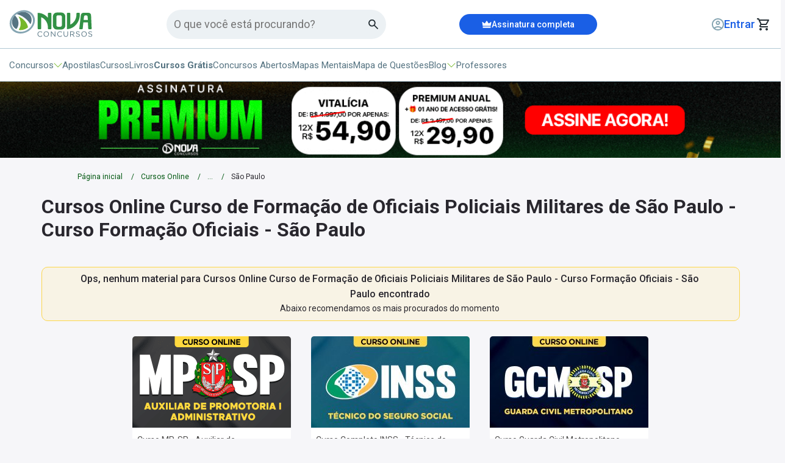

--- FILE ---
content_type: text/html; charset=UTF-8
request_url: https://www.novaconcursos.com.br/cursos-online/cfo-sp-policia-militar-do-estado-de-sao-paulo-barro-branco/curso-de-formacao-de-oficiais/carreiras-militares/sp
body_size: 20983
content:
<!DOCTYPE html>
<html itemtype="http://schema.org/WebPage" lang="pt-BR">
<head>
            <script>
        window.dataLayer = window.dataLayer || [];
        dataLayer = [{"category":"cursos-online\/cfo-sp-policia-militar-do-estado-de-sao-paulo-barro-branco\/curso-de-formacao-de-oficiais\/carreiras-militares\/sp","instituicao":"","pageName":" Cursos Online Curso de Formação de Oficiais Policiais Militares de São Paulo - Curso Formação Oficiais - São Paulo","pageType":"category"}];
                dataLayer.push({"products":[],"product_ids":[]});
                dataLayer.push({"event":"rmkt_product","ecommerce":{"detail":{"products":[]}}});
            </script>
    <script defer>(function(w,d,s,l,i){w[l]=w[l]||[];w[l].push({'gtm.start':
                new Date().getTime(),event:'gtm.js'});var f=d.getElementsByTagName(s)[0],
            j=d.createElement(s),dl=l!='dataLayer'?'&l='+l:'';j.async=true;j.src=
            'https://www.googletagmanager.com/gtm.js?id='+i+dl;f.parentNode.insertBefore(j,f);
        })(window,document,'script','dataLayer','GTM-TFGXWB');</script>

    <!-- Google tag (gtag.js) -->
    
        <meta name="adopt-website-id" content="a79f3d0b-ec04-4571-bc51-148bb551909d" />
<script src="//tag.goadopt.io/injector.js?website_code=a79f3d0b-ec04-4571-bc51-148bb551909d" 
class="adopt-injector"></script>
    <link rel="preconnect" href="https://fonts.googleapis.com">
    <link rel="preconnect" href="https://fonts.gstatic.com" crossorigin>
    <link rel="preload"
          as="style"
          href="https://fonts.googleapis.com/css2?family=Roboto:wght@300;400;500;700;900&display=swap" />
    <link
        rel="stylesheet"
        href="https://fonts.googleapis.com/css2?family=Roboto:wght@300;400;500;700;900&display=swap"
        media="print" onload="this.media='all'"
    />
    <noscript>
        <link
            href="https://fonts.googleapis.com/css2?family=Roboto:wght@300;400;500;700;900&display=swap"
            rel="stylesheet"
            type="text/css"
        />
    </noscript>
    <link rel="icon" type="image/png" href="https://cdn.novaconcursos.com.br/favicon.ico">
    <style> *{-webkit-font-smoothing:antialiased;-moz-osx-font-smoothing:grayscale;border:0;box-sizing:border-box;color:#23292e;font-family:Roboto,sans-serif;list-style:none;margin:0;padding:0;text-align:left;text-decoration:none}.container{margin:0 auto;padding:0 15px;width:1175px}@media (max-width:1200px){.container{padding:0 15px;width:100%}}button{background:transparent;cursor:pointer}button:focus{outline:2px solid #00de74}img{display:block;max-width:100%}html{font-size:16px;overflow-x:hidden}body{background:#f6f6f9}button,input,textarea{-webkit-appearance:none;-moz-appearance:none;appearance:none}@media (max-width:769px){body.height-full{height:100vh;overflow:hidden}}header{background-color:#fff;border-bottom:.063rem solid #b0c7d3;height:8.375rem}@media (max-width:980px){header{border:none;height:10rem}}header .align{margin:0 auto;padding:0 .938rem;width:80rem}@media (max-width:1065px){header .align{width:100%}}header .mobile-assinatura{align-items:center;background:#1a5fe5;display:none;height:38px;justify-content:center}@media (max-width:980px){header .mobile-assinatura{display:flex}}header .mobile-assinatura .btn-signature{align-items:center;color:#fff;display:flex;font-size:14px;font-weight:500;gap:6px;height:100%;justify-content:center;width:100%}header .firstStep{align-items:center;border-bottom:.063rem solid #b0c7d3;display:flex;height:5rem}@media (max-width:980px){header .firstStep{border:none;height:auto;margin-top:10px}}header .firstStep .headerGroup{align-items:center;display:flex;justify-content:space-between}header .firstStep .headerGroup .alignLogo{align-items:center;display:flex;gap:6px}header .firstStep .headerGroup .alignLogo .visually-hidden{clip:rect(0,0,0,0);border:0;height:1px;margin:-1px;overflow:hidden;padding:0;position:absolute;width:1px}header .firstStep .headerGroup .alignLogo .btn-menu{display:none;outline:0}@media (max-width:980px){header .firstStep .headerGroup .alignLogo .btn-menu{display:block}}header .firstStep .headerGroup .alignLogo .btn-menu .menu-icon.menu-home{background-color:#567482;border-radius:8px;display:none;height:3px}@media (max-width:980px){header .firstStep .headerGroup .alignLogo .btn-menu .menu-icon.menu-home{display:flex}}header .firstStep .headerGroup .alignLogo .btn-menu .menu-icon.menu-home:after,header .firstStep .headerGroup .alignLogo .btn-menu .menu-icon.menu-home:before{background-color:#567482;border-radius:8px;height:3px}header .firstStep .headerGroup .customFormSearch{align-items:center;background:#ecf1f4;border-radius:24px;display:flex;height:48px;justify-content:space-between;max-width:360px;padding:5px 12px;width:100%;z-index:49}@media (max-width:980px){header .firstStep .headerGroup .customFormSearch{display:none}}header .firstStep .headerGroup .customFormSearch .input-search{background-color:#ecf1f4;border:none;color:#49454f;font-size:18px;outline:0;width:100%}header .firstStep .headerGroup .signatureBox{align-items:center;background:#1a5fe5;border-radius:17px;cursor:pointer;display:flex;height:34px;justify-content:center;transition:background-color .3s ease,transform .3s ease;width:226px}header .firstStep .headerGroup .signatureBox:hover{background-color:#134bb8;box-shadow:0 4px 8px rgba(0,0,0,.1)}@media (max-width:980px){header .firstStep .headerGroup .signatureBox{display:none}}header .firstStep .headerGroup .signatureBox .btnSignature{align-items:center;color:#fff;display:flex;font-size:14px;font-weight:500;gap:8px;height:100%;justify-content:center;width:100%}header .firstStep .headerGroup .lastGroup{align-items:center;display:flex;gap:20px}@media (max-width:1065px){header .firstStep .headerGroup .lastGroup{gap:10px}}header .firstStep .headerGroup .lastGroup .btn-login{min-width:140px}@media (max-width:1065px){header .firstStep .headerGroup .lastGroup .btn-login{min-width:auto}}header .firstStep .headerGroup .lastGroup .btn-login a{align-items:center;display:flex;gap:4px;justify-content:flex-end}header .firstStep .headerGroup .lastGroup .btn-login a span{color:#1a5fe5;display:inline-block;font-size:18px;font-weight:500;max-width:11ch;overflow:hidden;text-overflow:ellipsis;white-space:nowrap}@media (max-width:980px){header .firstStep .headerGroup .lastGroup .btn-login a img{display:none}}header .firstStep .headerGroup .lastGroup .btn-cart{display:flex;justify-content:center;min-width:27px}header .firstStep .headerGroup .lastGroup .btn-cart .cart-qtd-ajax.bg{align-items:center;background:#000;border-radius:50%;color:#fff;display:flex;font-size:10px;height:14px;justify-content:center;padding:2px 1px 0 0;width:14px}header .firstStep .mobileSearch{display:none;margin-top:8px}@media (max-width:980px){header .firstStep .mobileSearch{display:block}}header .firstStep .mobileSearch .customFormSearch{align-items:center;background:#ecf1f4;border-radius:24px;display:flex;height:48px;justify-content:space-between;padding:5px 12px;width:100%;z-index:49}header .firstStep .mobileSearch .customFormSearch .input-search{background-color:#ecf1f4;border:none;color:#49454f;font-size:18px;outline:0;width:100%}header .secondStep{align-items:center;display:flex;height:3.375rem}@media (max-width:980px){header .secondStep{display:none}}header .secondStep .menu{align-items:center;display:flex;gap:40px}header .secondStep .menu li{align-items:center;color:#567482;cursor:pointer;display:flex;font-size:15px;gap:.2rem}header .secondStep .menu li a b{color:#567482}header .secondStep .menu li img{transition:all .1s ease}header .secondStep .menu li.opened img{transform:rotate(180deg)}header .secondStep .menu li #concursos-header{align-items:center;cursor:pointer;display:flex;gap:.2rem}header .secondStep .menu li #concursos-header #green-dropdown.active{animation:rotate180 .1s ease forwards}@keyframes rotate180{0%{transform:rotate(0deg)}to{transform:rotate(180deg)}}header .secondStep .menu .btn-menu{outline:0}header .secondStep .menu .btn-menu .menu-icon.menu-home,header .secondStep .menu .btn-menu .menu-icon.menu-home:after,header .secondStep .menu .btn-menu .menu-icon.menu-home:before{background-color:#567482;border-radius:8px;height:3px}header .secondStep .menu a,header .secondStep .menu button,header .secondStep .menu span{color:#567482;cursor:pointer;font-size:15px;font-weight:400;transition:background-color .3s ease,transform .3s ease}header .secondStep .menu a:hover,header .secondStep .menu button:hover,header .secondStep .menu span:hover{color:#1a5fe5}header .secondStep .menu a.free,header .secondStep .menu button.free,header .secondStep .menu span.free{font-weight:700}header .secondStep .menu button:active,header .secondStep .menu button:focus{outline:none}header .submenu{align-items:center;background-color:#ecf1f4;box-shadow:0 5px 10px 0 #00000029;display:none;min-height:200px;padding:50px 25px;position:relative;z-index:10}header .submenu.active{animation:animationDown .2s ease forwards;display:flex}@media (max-width:980px){header .submenu{display:none}}@keyframes animationDown{0%{opacity:0;transform:translateY(-10px)}to{opacity:1;transform:translateY(0)}}header .submenu .submenuGroup{display:grid;grid-template-columns:auto 1fr}header .submenu .submenuGroup .optionGroup{border-right:1px solid #b0c7d3;display:flex;flex-direction:column;padding-right:50px}header .submenu .submenuGroup .optionGroup p{color:#76b82a;font-size:1.125rem;font-weight:400;margin-bottom:18px}header .submenu .submenuGroup .optionGroup a,header .submenu .submenuGroup .optionGroup span{align-items:center;color:#455c67;cursor:pointer;display:flex;font-size:1.125rem;font-weight:600;gap:8px;margin-bottom:20px}header .submenu .submenuGroup .optionGroup a.active,header .submenu .submenuGroup .optionGroup span.active{color:#76b82a}header .submenu .submenuGroup .optionGroup a:last-child,header .submenu .submenuGroup .optionGroup span:last-child{margin:0}header .submenu .submenuGroup .optionChoose{align-content:flex-start;display:none;flex-direction:column;flex-wrap:wrap;gap:16px 60px;max-height:200px;padding-left:50px}header .submenu .submenuGroup .optionChoose.active{display:flex}header .submenu .submenuGroup .optionChoose .title{color:#76b82a;font-size:1.125rem;font-weight:400}header .submenu .submenuGroup .optionChoose .title.mobile{display:none}header .submenu .submenuGroup .optionChoose .option{color:#567482;display:block;font-size:15px;max-width:600px;overflow:hidden;text-overflow:ellipsis;white-space:nowrap}header .submenu .submenuGroup .optionChoose .moreOption{color:#1a5fe5;font-size:12px}.main{transition:all .5s}@media (max-width:768px){.container,.content,.flash-menu,header .container,header .content{width:100%}}.btn-menu{height:26px;width:26px}.menu-icon{float:right;position:relative;width:26px}.menu-icon,.menu-icon:after,.menu-icon:before{background-color:#fff;display:block;height:4px;transition:all .2s cubic-bezier(.4,-.1,0,1.1)}.menu-icon:after,.menu-icon:before{content:"";position:absolute;right:0}.menu-icon:before{margin-top:-8px}.menu-icon:after,.menu-icon:before{transition:all .2s cubic-bezier(.4,-.1,0,1.1);width:26px}.menu-icon:after{margin-top:8px}.badgeArea{background-color:#000;color:#fff;font-size:18px;height:auto;padding:10px 20px;text-align:center}.breadcrumbs{padding:20px 112px}@media (max-width:769px){.breadcrumbs{padding:16px 20px}}.breadcrumbs ul{align-items:center;display:flex}.breadcrumbs ul li{margin-left:1.875rem;position:relative}.breadcrumbs ul li:first-child{margin-left:0}.breadcrumbs ul li:last-child:after{display:none}.breadcrumbs ul li:last-child p,.breadcrumbs ul li:last-child>a{color:#29272e;cursor:inherit;font-size:12px;font-weight:400;line-height:20px}.breadcrumbs ul li:after{color:#005710;content:"/";font-size:12px;position:absolute;right:-19px;top:4px}.breadcrumbs ul li a{color:#005710;font-size:12px;line-height:20px}.breadcrumbs ul li span{color:#567482;font-size:12px;line-height:1rem}@media (max-width:560px){.breadcrumbs .container{padding:0}.breadcrumbs ul li{display:none}.breadcrumbs ul li:first-child,.breadcrumbs ul li:last-child{display:block}.breadcrumbs ul li span{display:-webkit-box;max-width:250px;overflow:hidden;text-overflow:ellipsis;white-space:nowrap}}.colorDetail ul li a{color:#1b9331}@media (max-width:1000px){.colorDetail ul li a{color:#005710}}@media (min-width:768px){.no-desk{display:none!important}}.nova-top-search input{align-items:center;background:#ecf1f4;border:none;border-radius:24px;color:#567482;display:flex;flex-shrink:0;font-family:Roboto;font-size:16px;font-style:normal;font-weight:400;gap:4px;height:48px;letter-spacing:.5px;line-height:24px;outline:none;padding:0 20px;width:360px}.nova-top-search input::-moz-placeholder{font-family:Roboto;font-size:16px;font-style:normal}.nova-top-search input::placeholder{font-family:Roboto;font-size:16px;font-style:normal}.nova-top-search input:focus{border:2px solid #76b82a}@media (max-width:480px){.nova-top-search input{width:calc(90vw - 20px)}}@media (max-width:1280px) and (min-width:768px){.nova-top-search input{max-width:220px}}.nova-menu-blog{background:#ecf1f4;box-shadow:0 4px 10px rgba(50,50,71,.5);display:none;left:0;margin:0 auto auto;max-width:100%;overflow-y:auto!important;padding:20px 0 50px;position:absolute;width:100vw}.nova-menu-blog .nova-container{margin:auto;max-width:1280px;width:100%}.nova-menu-blog .nova-blog-search input[type=text]{background:var(--white,#fff);border-radius:24px;box-sizing:border-box;margin:auto;padding-right:50px;width:calc(100% - 32px)}.nova-menu-blog .nova-blog-search.relative,.nova-menu-blog .nova-blog-search.relative form{position:relative}.nova-menu-blog .nova-blog-search.relative button{all:unset;cursor:pointer;display:inline-block;position:absolute;right:25px;top:5px}@media (max-width:768px){.nova-menu-blog{display:flex;flex-direction:column;height:100vh;left:0;left:-110vw;margin-top:0;max-width:100vw;overflow-y:auto;padding:0 0 36px;position:fixed;top:0;transition:.5s;width:100vw;z-index:200}}.nova-menu-blog.is-shown{display:flex!important;z-index:200}@media (max-width:768px){.nova-menu-blog.is-shown{display:block;left:0}}.nova-menu-blog ul{list-style:none}@media (max-width:768px){.nova-menu-blog .nova-container{margin:16px auto}}.nova-menu-blog div .menu{grid-gap:32px;display:grid!important;grid-template-columns:1fr 1fr 1fr;margin:0 32px;padding-inline-start:0}@media (max-width:768px){.nova-menu-blog div .menu{display:flex!important;flex-direction:column;gap:16px;margin:0}}.nova-menu-blog div .menu>li{width:100%}.nova-menu-blog div .menu>li>a{background:#fff;border-radius:16px;display:flex;gap:16px;padding:12px 12px 20px;text-decoration:none;width:calc(100% - 24px)}@media (max-width:768px){.nova-menu-blog div .menu>li>a{box-sizing:border-box;margin:auto 16px;max-width:calc(100% - 32px);width:100%}}.nova-menu-blog div .menu>li>a .nova-menu-thumb{align-items:center;background:#ecf1f4;border-radius:16px;color:#76b82a;display:flex;font-family:Roboto;font-size:38px;font-style:normal;font-weight:800;height:65px;justify-content:center;line-height:145%;min-width:65px}.nova-menu-blog div .menu>li>a .nova-menu-content{display:flex;flex-direction:column;gap:8px}.nova-menu-blog div .menu>li>a .nova-menu-content .nova-menu-title{color:#76b82a;font-family:Roboto;font-size:18px;font-style:normal;font-weight:400;line-height:145%}.nova-menu-blog div .menu>li>a .nova-menu-content .nova-menu-description{color:#515050;font-family:Roboto;font-size:14px;font-style:normal;font-weight:400;line-height:145%}.nova-menu-blog div .menu>li>a .nova-menu-content span{color:#567482}.nova-menu-blog div .menu .menu-item-has-children .nova-menu-title:after{content:url("data:image/svg+xml;charset=utf-8,%3Csvg width='14' height='10' fill='none' xmlns='http://www.w3.org/2000/svg'%3E%3Cpath fill-rule='evenodd' clip-rule='evenodd' d='M0 5a.5.5 0 0 1 .5-.5h11.793L9.146 1.354a.5.5 0 1 1 .708-.708l4 4a.5.5 0 0 1 0 .708l-4 4a.5.5 0 1 1-.708-.708L12.293 5.5H.5A.5.5 0 0 1 0 5Z' fill='%23B0C7D3'/%3E%3C/svg%3E");margin-left:8px}.nova-menu-blog ul ul.sub-menu{display:none!important}.nova-menu-blog ul ul.sub-menu .nova-menu-title:after{content:unset!important;margin-left:0!important}.nova-menu-blog .nova-menu-blog-sub{background:#ecf1f4;bottom:0;box-shadow:0 0 1px 0 rgba(12,26,75,.5),0 4px 20px -2px rgba(50,50,71,.5);display:none;height:calc(100% - 52px);height:-webkit-fill-available;max-width:100%;padding:20px 0 32px;position:absolute;width:100vw}.nova-menu-blog .nova-menu-blog-sub.is-shown{display:flex!important}.nova-menu-blog .nova-menu-blog-sub.is-shown .nova-container{display:flex;margin:0 auto}@media (max-width:768px){.nova-menu-blog .nova-menu-blog-sub.is-shown .nova-container{display:block}.nova-menu-blog .nova-menu-blog-sub.is-shown{flex-direction:column;padding:0 0 32px;width:100vw}}.nova-menu-blog .nova-menu-blog-sub .nova-menu-sub-description{background:#fff;border-radius:16px;display:flex;flex-direction:column;gap:8px;margin-left:42px;padding:12px 12px 20px;width:326px}@media (max-width:768px){.nova-menu-blog .nova-menu-blog-sub .nova-menu-sub-description{margin-left:20px;width:calc(100vw - 68px)}}.nova-menu-blog .nova-menu-blog-sub .nova-menu-sub-description .nova-menu-sub-title{color:#76b82a;display:flex;font-family:Roboto;font-size:18px;font-style:normal;font-weight:400;line-height:145%}.nova-menu-blog .nova-menu-blog-sub .nova-menu-sub-description .nova-menu-sub-title .thumb{content:url("[data-uri]");cursor:pointer;margin-right:16px;width:16px}.nova-menu-blog .nova-menu-blog-sub .nova-menu-sub-description .nova-menu-sub-title .text{color:#76b82a;cursor:pointer}.nova-menu-blog .nova-menu-blog-sub .nova-menu-sub-description .nova-menu-sub-desc{color:#515050;font-family:Roboto;font-size:14px;font-style:normal;font-weight:400;line-height:145%}.nova-menu-blog .nova-menu-blog-sub .nova-menu-thumb{display:none}.nova-menu-blog .nova-menu-blog-sub .nova-menu-sub-list{grid-column-gap:32px;display:grid!important;grid-template-columns:auto auto auto;margin-left:32px}@media (min-width:1280px){.nova-menu-blog .nova-menu-blog-sub .nova-menu-sub-list{margin-top:16px}}@media (max-width:768px){.nova-menu-blog .nova-menu-blog-sub .nova-menu-sub-list{display:flex!important;flex-direction:column;margin-top:20px}}.nova-menu-blog .nova-menu-blog-sub .nova-menu-sub-list li{align-items:center;display:flex;padding:8px}.nova-menu-blog .nova-menu-blog-sub .nova-menu-sub-list li a{color:#567482;font-family:Roboto;font-size:15px;font-style:normal;font-weight:400;line-height:145%;text-decoration:none}.nova-top-menu-mobile button.back{all:unset;color:#567482;cursor:pointer;display:flex;font-family:Roboto;font-size:15px;font-style:normal;font-weight:700;gap:10px;line-height:145%}.nova-top-menu-mobile #menu-blog-parent-mob,.nova-top-menu-mobile #menu-concursos-parent-mob{cursor:pointer}.nova-top-menu-mobile .nova-mobile-menu-head{align-items:center;color:#567482;display:flex;font-family:Roboto;font-size:15px;font-style:normal;font-weight:700;gap:8px;line-height:145%;padding:0 20px;position:relative}.nova-top-menu-mobile .nova-mobile-menu-head .close{position:absolute;right:16px}.nova-top-menu-mobile .submenu-mobile-concursos{background:#ecf1f4;box-shadow:0 4px 10px rgba(50,50,71,.5);display:none;left:0;margin:0 auto auto;max-width:100%;overflow-y:auto!important;padding:20px 0 50px;position:absolute;top:0;width:100vw}.nova-top-menu-mobile .submenu-mobile-concursos .nova-container{max-width:1280px;padding:0 20px;width:100%}.nova-top-menu-mobile .submenu-mobile-concursos .nova-container .item-content-concurso{align-content:flex-start;background:#ecf1f4;box-shadow:0 4px 10px rgba(50,50,71,.5);display:none;height:100vh;left:-110vw;margin:0 auto auto;max-width:100%;overflow-y:auto!important;padding:0 0 50px;position:absolute;top:0;transition:.5s;width:100vw}@media (max-width:768px){.nova-top-menu-mobile .submenu-mobile-concursos .nova-container .item-content-concurso{display:block;height:100vh;left:-110vw;margin-top:0;max-width:100vw;overflow-y:auto;padding:0 0 50px;position:absolute;top:0;transition:.5s;width:100vw}}.nova-top-menu-mobile .submenu-mobile-concursos .nova-container .item-content-concurso.active{display:block;left:0}.nova-top-menu-mobile .submenu-mobile-concursos .nova-container .item-content-concurso .optionChoose.mobile{display:none;gap:30px;padding:0 40px}.nova-top-menu-mobile .submenu-mobile-concursos .nova-container .item-content-concurso .optionChoose.mobile.active{display:grid}.nova-top-menu-mobile .submenu-mobile-concursos .nova-container .item-content-concurso .optionChoose.mobile .title{display:none}.nova-top-menu-mobile .submenu-mobile-concursos .nova-container .item-content-concurso .optionChoose.mobile .title.mobile{align-items:center;color:#171d20;display:flex;font-size:1.125rem;font-weight:400;gap:6px}.nova-top-menu-mobile .submenu-mobile-concursos .nova-container .item-content-concurso .optionChoose.mobile .title.mobile strong{font-size:1.225rem}.nova-top-menu-mobile .submenu-mobile-concursos .nova-container .item-content-concurso .optionChoose.mobile .option{color:#567482;display:block;font-size:15px;max-width:600px;overflow:hidden;text-overflow:ellipsis;white-space:nowrap}.nova-top-menu-mobile .submenu-mobile-concursos .nova-container .item-content-concurso .optionChoose.mobile .moreOption{color:#1a5fe5;font-size:15px}.nova-top-menu-mobile .submenu-mobile-concursos .nova-container .item-content-concurso button.back-filters{all:unset;align-items:center;color:#567482;cursor:pointer;display:flex;font-family:Roboto;font-size:15px;font-style:normal;font-weight:700;gap:10px;line-height:145%}.nova-top-menu-mobile .submenu-mobile-concursos .nova-container .item-content-concurso .nova-mobile-menu-head{align-items:center;color:#567482;display:flex;font-family:Roboto;font-size:15px;font-style:normal;font-weight:700;gap:8px;line-height:145%;padding:0 20px;position:relative}.nova-top-menu-mobile .submenu-mobile-concursos .nova-container .item-content-concurso .nova-mobile-menu-head .close{position:absolute;right:16px}.nova-top-menu-mobile .submenu-mobile-concursos .nova-container .optionGroup{display:flex;flex-direction:column;gap:16px}.nova-top-menu-mobile .submenu-mobile-concursos .nova-container .optionGroup.hidden{display:none}.nova-top-menu-mobile .submenu-mobile-concursos .nova-container .optionGroup p{color:#76b82a;font-size:1.25rem;font-weight:600;margin-bottom:4px}.nova-top-menu-mobile .submenu-mobile-concursos .nova-container .optionGroup a,.nova-top-menu-mobile .submenu-mobile-concursos .nova-container .optionGroup div{align-items:center;border:2px solid #cbdbe4;border-radius:8px;cursor:pointer;display:flex;justify-content:space-between;padding:8px 10px}.nova-top-menu-mobile .submenu-mobile-concursos .nova-container .optionGroup a span,.nova-top-menu-mobile .submenu-mobile-concursos .nova-container .optionGroup div span{align-items:center;color:#455c67;cursor:pointer;display:flex;font-size:1.25rem;font-weight:600;gap:8px}.nova-top-menu-mobile .submenu-mobile-concursos .nova-container .optionGroup a span.active,.nova-top-menu-mobile .submenu-mobile-concursos .nova-container .optionGroup div span.active{color:#76b82a}@media (max-width:768px){.nova-top-menu-mobile .submenu-mobile-concursos{display:flex;flex-direction:column;height:100vh;left:-110vw;margin-top:0;max-width:100vw;overflow-y:auto;padding:0 0 36px;position:fixed;top:0;transition:.5s;width:100vw;z-index:200}}.nova-top-menu-mobile .submenu-mobile-concursos.is-shown{display:flex!important;z-index:200}@media (max-width:768px){.nova-top-menu-mobile .submenu-mobile-concursos.is-shown{display:block;left:0}}.nova-top-menu-mobile .submenu-mobile-concursos ul{list-style:none}@media (max-width:768px){.nova-top-menu-mobile .submenu-mobile-concursos .nova-container{margin:16px auto}}.nova-top-menu-mobile .submenu-mobile-concursos ul ul.sub-menu{display:none!important}.nova-top-menu-mobile .submenu-mobile-concursos ul ul.sub-menu .nova-menu-title:after{content:unset!important;margin-left:0!important}.nova-top-menu-mobile .submenu-mobile-concursos .nova-menu-blog-sub{background:#ecf1f4;bottom:0;box-shadow:0 0 1px 0 rgba(12,26,75,.5),0 4px 20px -2px rgba(50,50,71,.5);display:none;height:calc(100% - 52px);height:-webkit-fill-available;max-width:100%;padding:20px 0 32px;position:absolute;width:100vw}.nova-top-menu-mobile .submenu-mobile-concursos .nova-menu-blog-sub.is-shown{display:flex!important}.nova-top-menu-mobile .submenu-mobile-concursos .nova-menu-blog-sub.is-shown .nova-container{display:flex;margin:0 auto}@media (max-width:768px){.nova-top-menu-mobile .submenu-mobile-concursos .nova-menu-blog-sub.is-shown .nova-container{display:block}.nova-top-menu-mobile .submenu-mobile-concursos .nova-menu-blog-sub.is-shown{flex-direction:column;padding:0 0 32px;width:100vw}}.nova-top-menu-mobile .submenu-mobile-concursos .nova-menu-blog-sub .nova-menu-sub-description{background:#fff;border-radius:16px;display:flex;flex-direction:column;gap:8px;margin-left:42px;padding:12px 12px 20px;width:326px}@media (max-width:768px){.nova-top-menu-mobile .submenu-mobile-concursos .nova-menu-blog-sub .nova-menu-sub-description{margin-left:20px;width:calc(100vw - 68px)}}.nova-top-menu-mobile .submenu-mobile-concursos .nova-menu-blog-sub .nova-menu-sub-description .nova-menu-sub-title{color:#76b82a;display:flex;font-family:Roboto;font-size:18px;font-style:normal;font-weight:400;line-height:145%}.nova-top-menu-mobile .submenu-mobile-concursos .nova-menu-blog-sub .nova-menu-sub-description .nova-menu-sub-title .thumb{content:url("[data-uri]");cursor:pointer;margin-right:16px;width:16px}.nova-top-menu-mobile .submenu-mobile-concursos .nova-menu-blog-sub .nova-menu-sub-description .nova-menu-sub-title .text{color:#76b82a;cursor:pointer}.nova-top-menu-mobile .submenu-mobile-concursos .nova-menu-blog-sub .nova-menu-sub-description .nova-menu-sub-desc{color:#515050;font-family:Roboto;font-size:14px;font-style:normal;font-weight:400;line-height:145%}.nova-top-menu-mobile .submenu-mobile-concursos .nova-menu-blog-sub .nova-menu-thumb{display:none}.nova-top-menu-mobile .submenu-mobile-concursos .nova-menu-blog-sub .nova-menu-sub-list{grid-column-gap:32px;display:grid!important;grid-template-columns:auto auto auto;margin-left:32px}@media (min-width:1280px){.nova-top-menu-mobile .submenu-mobile-concursos .nova-menu-blog-sub .nova-menu-sub-list{margin-top:16px}}@media (max-width:768px){.nova-top-menu-mobile .submenu-mobile-concursos .nova-menu-blog-sub .nova-menu-sub-list{display:flex!important;flex-direction:column;margin-top:20px}}.nova-top-menu-mobile .submenu-mobile-concursos .nova-menu-blog-sub .nova-menu-sub-list li{align-items:center;display:flex;padding:8px}.nova-top-menu-mobile .submenu-mobile-concursos .nova-menu-blog-sub .nova-menu-sub-list li a{color:#567482;font-family:Roboto;font-size:15px;font-style:normal;font-weight:400;line-height:145%;text-decoration:none}.nova-top-menu-mobile .submenu-mobile-concursos.is-shown{display:block}.nova-top-menu-wrapper{background:#ecf1f4;box-shadow:0 0 1px 0 rgba(12,26,75,.5),0 4px 20px -2px rgba(50,50,71,.5);display:none;margin:10px auto auto;max-width:100%;overflow-y:auto!important;padding:20px 0 50px;position:fixed;width:1340px;z-index:100}@media (max-width:768px){.nova-top-menu-wrapper{background-color:#fff;display:block;height:100vh;left:0;left:-110vw;margin-top:0;max-width:100vw;padding:0;position:fixed;top:0;transition:.5s;width:100vw;z-index:200}}.nova-top-menu-wrapper.is-shown{display:flex;z-index:200}@media (max-width:768px){.nova-top-menu-wrapper.is-shown{display:block;left:0}}.nova-top-menu-wrapper .nova-top-menu-title{align-items:center;color:#1a5fe5;display:flex;font-family:Roboto;font-size:14px;font-style:normal;font-weight:600;gap:2px;line-height:125%;margin:20px;position:relative;text-transform:uppercase;width:calc(100% - 40px)}.nova-top-menu-wrapper .nova-top-menu-title a{align-items:center;color:#1a5fe5;display:flex;font-family:Roboto;font-size:14px;gap:5px;text-decoration:none}.nova-top-menu-wrapper .nova-top-menu-title .close{color:#000;position:absolute;right:10px}.nova-top-menu-wrapper .nova-top-menu-title .crown{margin-bottom:3px}.nova-top-menu-wrapper ul.menu-top{margin:0 20px 0 30px}.nova-top-menu-wrapper ul.menu-top li{padding:8px 0}.nova-top-menu-wrapper ul.menu-top li a,.nova-top-menu-wrapper ul.menu-top li>button,.nova-top-menu-wrapper ul.menu-top li>span{color:#567482;display:flex;font-family:Roboto;font-size:20px;font-style:normal;font-weight:600;line-height:125%;position:relative;text-decoration:none}.nova-top-menu-wrapper ul.menu-top li a svg,.nova-top-menu-wrapper ul.menu-top li>button svg,.nova-top-menu-wrapper ul.menu-top li>span svg{margin-bottom:-2px}.nova-top-menu-wrapper ul.menu-top li b{color:#567482}.nova-top-menu-wrapper .whats-cta{margin:30px 0;text-align:center}.nova-top-menu-wrapper .whats-cta img{margin:auto}.nova-top-menu-wrapper .util-links ul{margin:0 20px 20px}.nova-top-menu-wrapper .util-links ul,.nova-top-menu-wrapper .util-links ul li{display:flex;flex-direction:column;gap:16px}.nova-top-menu-wrapper .util-links ul li a{color:#567482;font-family:Roboto;font-size:15px;font-style:normal;font-weight:400;line-height:145%;text-decoration:none}.nova-top-menu-wrapper .mobile-menu-footer{background:#567482;color:#fff;font-family:Roboto;font-size:18px;font-style:normal;font-weight:400;line-height:145%;min-height:100px;width:100%}.nova-top-menu-wrapper .mobile-menu-footer strong{color:#fff}.nova-top-menu-wrapper .mobile-menu-footer .socials-label{color:#fff;font-family:Roboto;font-size:18px;font-style:normal;font-weight:400;line-height:145%}.nova-top-menu-wrapper .nova-mobile-menu-socials-section{display:grid;gap:8px;grid-template-columns:.4fr .6fr;padding:20px;width:100%}.nova-top-menu-wrapper .nova-mobile-menu-socials-section ul{align-items:center;display:flex;justify-content:space-between}.nova-top-menu-wrapper .nova-mobile-menu-socials-section ul li span{align-items:center;background:#ecf1f4;border-radius:22px;display:flex;height:44px;justify-content:center;padding:8px;width:44px}
 </style>
    
    <meta name="apple-mobile-web-app-capable" content="yes"/>
    <meta name="HandheldFriendly" content="true"/>
    <meta name="viewport" content="width=device-width,minimum-scale=1.0"/>
    <meta name="google-site-verification" content="C0HJHweuVVHAhd7on5pa65Du-BmV0n8iNeTju6SFy5c"/>
    <meta http-equiv="Content-Type" content="text/html; charset=utf-8"/>
    <meta http-equiv="X-UA-Compatible" content="IE=edge,chrome=1">
    <meta name="theme-color" content="#076035">
        <meta name="robots" content="INDEX,FOLLOW">
        <link rel="canonical" href="https://www.novaconcursos.com.br/cursos-online/cfo-sp-policia-militar-do-estado-de-sao-paulo-barro-branco/curso-de-formacao-de-oficiais/carreiras-militares/sp">
      
            <meta name="description" content="Cursos Online Curso de Formação de Oficiais Policiais Militares de São Paulo Curso Formação Oficiais São Paulo"/>
            <style> .s-categoria{padding-bottom:40px;padding-top:0}.s-categoria .texto-descritivo{margin-bottom:1.063rem;min-height:2.375rem}.s-categoria .texto-descritivo .text-descritivo-conteudo{margin:20px 0 0;max-height:90px;overflow:hidden}.s-categoria .texto-descritivo .text-descritivo-conteudo:before{background:linear-gradient(transparent,#f7f7f7);content:"";height:6rem;position:absolute;width:100%}@media (max-width:769px){.s-categoria .texto-descritivo .text-descritivo-conteudo:before{height:6rem}}.s-categoria .texto-descritivo .text-descritivo-conteudo.full{margin-bottom:10px;max-height:none}.s-categoria .texto-descritivo .text-descritivo-conteudo.full:before{display:none}.s-categoria .texto-descritivo .text-descritivo-conteudo a{color:#1a5bf1}.s-categoria .texto-descritivo .descriptionMore{align-items:center;display:flex;justify-content:center;margin-bottom:50px;position:relative}.s-categoria .texto-descritivo .descriptionMore .btnMore{align-items:center;background:none;border-radius:6px;color:#3754db;display:flex;font-weight:600;height:30px;justify-content:center;outline:none;text-decoration:underline;width:75px}@media (max-width:769px){.s-categoria .texto-descritivo .descriptionMore .btnMore{background:none;color:#3754db;text-decoration:underline}}.s-categoria .notFoundGroup{display:flex;justify-content:center;margin:25px 0}.s-categoria .notFoundGroup .message{align-items:center;background:hsla(47,96%,79%,.2);border:1px solid #fcd64b;border-radius:10px;display:inline-flex;flex-direction:column;justify-content:center;padding:6px 44px 9px 42px}.s-categoria .notFoundGroup .message p{color:#29272e;font-size:16px;font-weight:500;line-height:162.023%;text-align:center}.s-categoria .notFoundGroup .message span{color:#29272e;font-size:14px;font-weight:400;line-height:162.023%;text-align:center}.s-categoria .texto-descritivo h1{color:#29272e;font-size:2rem;font-weight:700;line-height:2.375rem;margin-bottom:0}@media (max-width:769px){.s-categoria .texto-descritivo h1{font-size:20px;font-weight:500;text-align:center}}.s-categoria .texto-descritivo h1.title-materiais{color:#363837;font-size:1.75rem;font-weight:700;line-height:2.0625rem;margin-bottom:1.0625rem}.s-categoria .texto-descritivo p{color:#515050;font-size:14px;font-weight:400;line-height:1.67rem}.s-categoria .texto-descritivo p strong{color:#5a5e5c}.s-categoria main{align-items:flex-start;display:flex;justify-content:space-between}.s-categoria main.align-main{align-items:center;flex-direction:column}.s-categoria .filters{background:#fff;border-radius:5px;max-width:260px;padding:15px 7px 15px 15px;width:100%}@media (max-width:1200px){.s-categoria .filters{max-width:230px}}.s-categoria .filters .item{align-items:flex-start;display:flex;flex-direction:column;height:auto;margin-bottom:1.5rem;width:100%}@media (max-width:769px){.s-categoria .filters .item{margin-bottom:0}}.s-categoria .filters .item.types p.filter-title{display:none}@media (max-width:769px){.s-categoria .filters .item.types p.filter-title{display:block}}.s-categoria .filters .item select{max-width:137px}.s-categoria .filters .item .ver-mais-modal-filters{display:flex;width:100%}@media (max-width:769px){.s-categoria .filters .item .ver-mais-modal-filters{display:none}}.s-categoria .filters .item .btns-filter{align-items:center;display:flex;justify-content:space-between;width:100%}@media (max-width:769px){.s-categoria .filters .item .btns-filter{margin-bottom:36px}}.s-categoria .filters .item .btns-filter .only-mobile{display:none}@media (max-width:769px){.s-categoria .filters .item .btns-filter .only-mobile{display:block}}.s-categoria .filters .item .link-filters-desktop{display:flex;flex-direction:column}@media (max-width:769px){.s-categoria .filters .item .link-filters-desktop{display:none}}.s-categoria .filters .item .link-filters-mobile{display:none}.s-categoria .filters .item .link-filters-mobile.link-filters-desktop{display:flex}.s-categoria .filters .item .link-filters-mobile .only-mobile{display:none}@media (max-width:769px){.s-categoria .filters .item .link-filters-mobile{background:#f3f3f3;display:block;height:100%;max-width:100%;padding:15px;position:absolute;right:-100%;top:0;transition:all .5s;width:100%}.s-categoria .filters .item .link-filters-mobile .only-mobile{display:block}.s-categoria .filters .item .link-filters-mobile.show-filter{display:block;right:100%;transform:translate3d(100%,0,0);transition:all .5s;z-index:1055}.s-categoria .filters .item .link-filters-mobile.show{display:flex}.s-categoria .filters .item .link-filters-mobile .loading{margin:0 auto;width:50px}.s-categoria .filters .item .link-filters-mobile .link-filters-mobile-itens{align-items:center;background:#fff;display:flex;flex-direction:column;justify-content:center;padding:12px}.s-categoria .filters .item .link-filters-mobile .link-filters-mobile-itens>p{color:#425466;font-size:14px;font-weight:500;margin-bottom:10px;text-align:left;width:100%}.s-categoria .filters .item .link-filters-mobile .link-filters-mobile-itens>p.only-mobile{margin-bottom:20px}.s-categoria .filters .item .link-filters-mobile .link-filters-mobile-itens input{margin-bottom:15px}.s-categoria .filters .item .link-filters-mobile .link-filters-mobile-itens .search-response{height:70vh;overflow-x:hidden;overflow-y:scroll;width:100%}}.s-categoria .filters .item .link-filters-mobile .back-filter-mobile{display:none}@media (max-width:769px){.s-categoria .filters .item .link-filters-mobile .back-filter-mobile{color:#29272e;display:block;font-size:16px;font-weight:400;margin-bottom:30px}.s-categoria .filters .item .link-filters-mobile .back-filter-mobile img{display:inline}}.s-categoria .filters .item .link-filters-mobile .aplicar-btn{display:none}@media (max-width:769px){.s-categoria .filters .item .link-filters-mobile .aplicar-btn{align-items:center;background:#fcd64b;border:none;border-radius:8px;bottom:20px;color:#515050;display:flex;font-weight:500;height:46px;justify-content:center;left:calc(50% - 77.5px);position:absolute;width:155px}.s-categoria .filters .item .link-filters-mobile .aplicar-btn:disabled{cursor:wait;opacity:.5}}.s-categoria .filters .item label{color:#515050;display:block;font-size:13px;margin-bottom:17px;width:100%}.s-categoria .filters .item label .checkmark{border:2px solid #cbcbcb;border-radius:3px;height:20px;width:20px}.s-categoria .filters .item label input:checked~.checkmark{border:2px solid #076035}.s-categoria .filters .item p.filter-title{color:#29272e;font-size:14px;font-weight:700;line-height:1.3125rem;margin-bottom:18px}@media (max-width:769px){.s-categoria .filters .item p.filter-title{font-size:18px;font-weight:400;margin-bottom:0}}.s-categoria .filters .item p.filter-title span{display:none}@media (max-width:769px){.s-categoria .filters .item p.filter-title span{display:inline-block}.s-categoria .filters .item p.filter-title small.desktop{display:none}}.s-categoria .filters .item p.filter-title small.mobile{display:none}@media (max-width:769px){.s-categoria .filters .item p.filter-title small.mobile{background:#deffee;border-radius:100px;color:#076035;display:inline;margin-right:10px;padding:4px 9px}}.s-categoria .filters .item button{color:#0072ce;font-size:12px;line-height:14px}@media (max-width:769px){.s-categoria .filters .item button:last-child{width:89%}}.s-categoria .filters .item button.not-filter{cursor:inherit}.s-categoria .filters .item input{border-radius:5px;box-shadow:0 1px 2px rgba(50,50,71,.08),0 0 3px rgba(50,50,71,.2);box-sizing:border-box;font-size:14px;height:46px;margin-bottom:10px;padding:10px 7px;width:100%}.s-categoria .filters .item a{color:#7d8380;display:block;font-size:13px;font-weight:400;line-height:20px;margin-bottom:13px}@media (max-width:769px){.s-categoria .filters .item a{color:#29272e;font-size:12px}}.s-categoria .filters .item a.active{color:#076035;cursor:auto}.s-categoria .filters .item a.voltar-filtro{color:#363837;font-size:18px}.s-categoria .filters .item button.ver-mais-filters{color:#3754db;display:block;font-size:12px;margin:5px auto 10px}.s-categoria .filters .item .modal .modal-dialog .search-box{padding:15px 28px 28px}@media (max-width:769px){.s-categoria .filters .item .modal .modal-dialog .search-box{padding:15px}}.s-categoria .filters .item .modal .modal-dialog .search-box p{color:#425466;font-size:14px;font-weight:500;margin-bottom:8px}.s-categoria .filters .item .modal .modal-dialog .search-box input[type=text]{border:none;border-radius:6px;box-shadow:0 1px 2px rgba(50,50,71,.08),0 0 1px rgba(50,50,71,.2);height:46px;margin-bottom:20px;width:100%}.s-categoria .filters .item .modal .modal-dialog .search-box input[type=text]::-moz-placeholder{color:#b5b5bd;font-size:15px;font-weight:700}.s-categoria .filters .item .modal .modal-dialog .search-box input[type=text]::placeholder{color:#b5b5bd;font-size:15px;font-weight:700}.s-categoria .filters .item .modal .modal-dialog .search-box img.loading{margin:135px auto;padding-left:35px;width:100px}.s-categoria .filters .item .modal .modal-dialog .search-box a{color:#29272e;font-weight:400}.s-categoria .filters .item .modal .modal-dialog .search-response{max-height:400px;overflow-x:hidden;overflow-y:scroll}.s-categoria .filters .item ::-webkit-scrollbar{border-radius:50px;width:4px}.s-categoria .filters .item ::-webkit-scrollbar-track{background:#f1f1f1}.s-categoria .filters .item ::-webkit-scrollbar-thumb,.s-categoria .filters .item ::-webkit-scrollbar-thumb:hover{background:#c4c4c4}.s-categoria .filters .filter-header-mobile{display:none}.s-categoria .filters .close-modal img{height:20px}@media (max-width:769px){.s-categoria .filters{background:#fff;display:none;height:100%;max-width:100%;padding:15px 20px;position:absolute;right:-100%;top:0;transition:all .5s;width:100%}.s-categoria .filters.show-filter{display:block;right:100%;transform:translate3d(100%,0,0);transition:all .5s;z-index:1055}.s-categoria .filters .filter-header-mobile{display:flex;flex-direction:column;justify-content:space-between;margin-bottom:46px}.s-categoria .filters .filter-header-mobile .close-modal{align-self:flex-end}.s-categoria .filters .filter-header-mobile .close-modal img{height:20px}.s-categoria .filters .filter-header-mobile .clear-all{align-self:center;color:#3754db;font-size:18px;font-weight:400;text-decoration:underline}}.s-categoria .filters .algolia-autocomplete{position:inherit!important;width:100%}.s-categoria .filters .algolia-autocomplete .aa-dropdown-menu{border:none;margin-top:0;max-height:400px;overflow-x:hidden;overflow-y:scroll;position:inherit!important;width:100%}@media (max-width:769px){.s-categoria .filters .algolia-autocomplete .aa-dropdown-menu{height:70vh;max-height:100%;overflow-x:hidden;overflow-y:scroll}}.s-categoria .filters .algolia-autocomplete .aa-dropdown-menu .aa-suggestion{margin:0;padding:0}.s-categoria .filters .algolia-autocomplete .aa-dropdown-menu .aa-suggestion a{color:#7d8380;cursor:pointer;display:block;font-size:13px;font-weight:400;line-height:20px;margin-bottom:13px}@media (max-width:769px){.s-categoria .filters .algolia-autocomplete .aa-dropdown-menu .aa-suggestion a{color:#29272e;font-size:12px}}.s-categoria .filters .algolia-autocomplete .aa-dropdown-menu .aa-suggestion a em{color:#076035;font-style:normal;font-weight:700}.s-categoria .groupList{align-items:center;display:flex;flex-direction:column;width:100%}.s-categoria .container-category{grid-gap:33px 33px;align-items:flex-start;display:grid;grid-template-columns:1fr 1fr 1fr;justify-items:center;margin-bottom:32px;width:846px}@media (max-width:1200px){.s-categoria .container-category{width:100%}}@media (max-width:992px){.s-categoria .container-category{max-width:530px}}@media (max-width:769px){.s-categoria .container-category{margin-left:0;max-width:100%;width:100%}.s-categoria .container-category.show-filter{display:none}}.s-categoria .container-category img.loading{margin:30px auto;width:100px}.s-categoria .container-category.column{grid-gap:31px;grid-template-columns:1fr}.s-categoria .container-category.column .badges-column{border-radius:3px;display:block;font-size:15px;font-weight:700;padding:0 5px;text-align:center;text-transform:uppercase}.s-categoria .container-category.column .card-material-geral{display:flex;flex-direction:row;height:238px;padding-bottom:20px}.s-categoria .container-category.column .card-material-geral .area-gallery{margin-bottom:0;max-width:248px}.s-categoria .container-category.column .card-material-geral .info{align-items:flex-start;display:flex;flex-direction:column}.s-categoria .container-category.column .card-material-geral .info .tag{order:1}.s-categoria .container-category.column .card-material-geral .info .types{align-items:flex-start;display:flex;margin-bottom:0;order:4}.s-categoria .container-category.column .card-material-geral .info .types .item{margin-bottom:0;margin-left:27px}.s-categoria .container-category.column .card-material-geral .info .types .item:first-child{margin-left:0}.s-categoria .container-category.column .card-material-geral .info .types .item .badges{display:none}.s-categoria .container-category.column .card-material-geral .info ul{order:3}.s-categoria .container-category.column .card-material-geral .info p{max-width:497px;order:2}@media (max-width:1200px){.s-categoria .container-category{grid-gap:10px 10px}}@media (max-width:1024px){.s-categoria .container-category{grid-gap:10px 10px;grid-template-columns:1fr 1fr}}@media (max-width:992px){.s-categoria .container-category{grid-template-columns:1fr 1fr}}@media (max-width:769px){.s-categoria .container-category{grid-gap:15px 0;align-items:center;display:flex;flex-direction:column;grid-template-columns:1fr 1fr;justify-content:center}}.s-categoria .container-category .card-material-geral{align-items:center;background:#fff;border-radius:5px;cursor:pointer;display:block;flex-direction:column;min-height:351px;overflow:hidden;padding:0;width:260px}@media (max-width:769px){.s-categoria .container-category .card-material-geral{min-height:351px}}.s-categoria .container-category .card-material-geral.curso{min-height:351px}@media (max-width:769px){.s-categoria .container-category .card-material-geral.curso{min-height:351px;min-width:260px;width:auto}}.s-categoria .container-category .card-material-geral .apostila.digital img{padding:8px}.s-categoria .container-category .card-material-geral .product-img{align-items:center;background-image:url(/assets/img/fundocinza.jpg);display:flex;justify-content:center;min-height:150px;width:100%}@media (max-width:768px){.s-categoria .container-category .card-material-geral .product-img{min-height:115px}}.s-categoria .container-category .card-material-geral .product-img.curso{min-height:150px}@media (max-width:768px){.s-categoria .container-category .card-material-geral .product-img.curso{min-height:150px}}.s-categoria .container-category .card-material-geral .product-img img{height:150px}@media (max-width:769px){.s-categoria .container-category .card-material-geral .product-img img{height:115px;width:auto}}.s-categoria .container-category .card-material-geral .product-img.caderno img,.s-categoria .container-category .card-material-geral .product-img.combo img,.s-categoria .container-category .card-material-geral .product-img.mapa img{padding:8px}.s-categoria .container-category .card-material-geral .info{padding:8px;width:100%}.s-categoria .container-category .card-material-geral .info .badges{border-radius:5px;font-size:12px;font-weight:500;padding:3px 5px}.s-categoria .container-category .card-material-geral .info strong{color:#363837;display:block;font-size:1rem;font-weight:700;line-height:22px;margin-bottom:.1875rem}.s-categoria .container-category .card-material-geral .info .old-price{color:#515050;font-size:12px;line-height:1;text-decoration-line:line-through}.s-categoria .container-category .card-material-geral .info .regular-price{color:#363837;font-size:1.25rem;font-weight:700;line-height:1.375rem;margin-bottom:5px}.s-categoria .container-category .card-material-geral .info .align-price{display:flex}.s-categoria .container-category .card-material-geral .info .porcentagem-desconto{background:#076035;border-radius:3px;color:#fff;font-size:12px;font-weight:700;margin:2px auto auto 25px;min-width:-moz-max-content;min-width:max-content;mix-blend-mode:normal;padding:2px 5px;text-align:center;width:25%}.s-categoria .container-category .card-material-geral .info p{color:#515050;font-size:14px;font-style:normal;font-weight:400;line-height:24px;max-width:230px}.s-categoria .container-category .card-material-geral .info p.product-name{font-size:14px;margin-bottom:10px;min-height:72px}.s-categoria .container-category .card-material-geral .info p.new-name{color:#29272e;font-weight:500}.s-categoria .container-category .card-material-geral .info p.apartirde{color:#515050;font-size:12px;font-weight:500;line-height:1;margin-bottom:5px}.s-categoria .container-category .card-material-geral .info p.installments-price{font-size:12px;line-height:1;margin-top:4px}.s-categoria .container-category .card-material-geral .info .product-stars{margin-top:20px;min-height:20px}.s-categoria .container-category .card-material-geral .info ul{align-items:center;display:flex;margin:0}.s-categoria .container-category .card-material-geral .info ul li{align-items:center;display:flex;justify-content:center;margin-left:5px}.s-categoria .container-category .card-material-geral .info ul li:first-child{margin-left:0}.s-categoria .container-category .card-material-geral .info ul li i{color:#fcd64b;font-size:18px}.s-categoria .container-category .card-material-geral .info ul li span.total-rates{color:#515050;font-size:12px;font-weight:500;line-height:1}.s-categoria .container-category .new-card{min-height:0!important}.s-categoria .filter-mobile{display:none}@media (max-width:769px){.s-categoria h2{display:none}.s-categoria main{align-items:flex-start;flex-direction:column}.s-categoria .filter-mobile{align-self:center;display:flex;justify-content:space-between;margin-bottom:20px}.s-categoria .filter-mobile select{height:50px;width:151px}.s-categoria .filter-mobile button{align-items:center;border:1px solid #fcd64b;border-radius:4px;color:#515050;display:flex;font-size:12px;font-weight:600;height:36px;justify-content:center;line-height:16px;text-align:center;width:132px}.s-categoria .filter-mobile button img{margin-right:5px}.s-categoria .filter-mobile button span{color:#5a5e5c;margin-left:5px}}.back-show-filter{background-color:#f3f3f3;bottom:0;display:none;left:0;position:fixed;right:0;top:0;z-index:1051}@media (max-width:769px){.back-show-filter{display:block}}ol.pagination{display:flex;grid-column:2;grid-row:auto;justify-content:center;justify-items:center;width:100px}@media (max-width:1180px){ol.pagination{grid-column:1}}ol.pagination>li,ol.pagination>li>a{align-items:center;display:flex;justify-content:center}ol.pagination>li>a{border:1px solid #f6f6f9;color:#515050;font-size:14px;font-weight:400;height:48px;width:48px}ol.pagination>li>a img{display:inline;height:14px;width:9px}ol.pagination>li>a:first-child{border-width:1px}ol.pagination>li>a.active{background:#076035;border:1px solid #076035;border-radius:4px;color:#fff}ol.pagination>li>a.active:hover{border-radius:0}ol.pagination>li>a.disable{cursor:not-allowed;opacity:.5}ol.pagination>li>a:hover{border:1px solid #eee}ol.pagination>li>a.pag-next{align-items:center;background:#fff;border:1px solid #f3f3f3;border-radius:4px;box-shadow:2px 1px 5px -5px #333;color:#515050;display:flex;font-size:10px;font-weight:600;height:48px;justify-content:space-evenly;width:85px}ol.pagination>li>a.pag-next.pag-prev img{transform:rotate(-180deg)}.pag-prev-img{display:flex;flex-direction:row-reverse}.s-socials{background:#076035;padding:2.0625rem 0}.s-socials .container{align-items:center;display:flex;justify-content:space-between}.s-socials .container-mobile{display:none}.s-socials .txt span{color:#fff;font-size:1rem;font-weight:500;line-height:1.1875rem}.s-socials .txt h3{color:#fff;font-size:1.5rem;font-weight:700;line-height:1.75rem;text-transform:uppercase}.s-socials ul{align-items:center;display:flex;flex:1;justify-content:space-between;max-width:879px}.s-socials ul li a{align-items:center;background:#0b6d3e;border-radius:4px;display:flex;height:50px;justify-content:center;width:261px}.s-socials ul li a span{color:#fff;font-size:1rem;font-weight:500;line-height:1.1875rem;margin-left:.75rem}@media (max-width:991px){.s-socials .container{align-items:center;display:none;flex-direction:column}.s-socials .container-mobile{display:flex}.s-socials ul{width:100%}.s-socials ul li{width:30%}.s-socials ul li a{background:#076035;width:100%}}@media (max-width:560px){.s-socials ul li a span{display:none}}
 </style>
    <title>Cursos Online Curso de Formação de Oficiais Policiais Militares de São Paulo Curso Formação Oficiais São Paulo</title>
    <script type="application/ld+json">
    {
        "@context": "https://schema.org",
        "@type": "Organization",
        "name": "Nova Concursos",
        "url": "https://www.novaconcursos.com.br",
        "logo": "https://cdn.novaconcursos.com.br/assets/img/logo.svg",
        "sameAs": [
          "https://www.instagram.com/novaconcursos/",
          "https://www.facebook.com/NOVAConcursosOficial/",
          "https://www.youtube.com/user/GrupoNovaConcursos/",
          "https://www.tiktok.com/@novaconcursos/"
        ],
        "contactPoint": {
           "@type": "ContactPoint",
                           "telephone": "+55-35-998516653",
           "contactType": "Customer Service",
           "areaServed": "BR",
           "availableLanguage": ["Portuguese"]
        },
        "address": {
           "@type": "PostalAddress",
           "streetAddress": "Rua Americo Totti, 110",
           "addressLocality": "Minas Gerais",
           "addressRegion": "MG",
           "postalCode": "37130-000",
           "addressCountry": "BR"
        }
    }
    </script>
</head>
<body>
    <noscript><iframe src="https://www.googletagmanager.com/ns.html?id=GTM-TFGXWB"
height="0" width="0" style="display:none;visibility:hidden"></iframe></noscript>
<div class="main">
    <header id="header">
    <div class="mobile-assinatura">
        <a href="https://aprovacao.novaconcursos.com.br/assinatura/" rel="noreferrer" target="_blank"
           class="btn-signature">
            <img loading="lazy" src="https://cdn.novaconcursos.com.br/assets/img/IconCoroa.svg" alt="Assinatura" width="16" height="16">
            ASSINATURA COMPLETA
        </a>
    </div>

    <div class="firstStep">
        <div class="align">
            <div class="headerGroup">
                <div class="alignLogo">
                    <button class="btn-menu nova-menu-hamburger" aria-label="Menu" tabindex="0">
                        <img loading="lazy" src="https://cdn.novaconcursos.com.br/assets/img/hamburg-menu.svg" alt="Menu" width="17"
                             height="14">
                    </button>
                                        <a href="https://www.novaconcursos.com.br" class="logo" aria-label="Icone Nova Concursos">
                        <img src="https://cdn.novaconcursos.com.br/assets/img/logo-white.svg" alt="Nova-Concursos"
                             width="139" height="48">
                    </a>
                </div>

                <nav class="nova-top-menu-mobile no-desk">
    <div class="nova-top-menu-wrapper no-desk">
        <div class="nova-top-menu-title">
            <a href="https://aprovacao.novaconcursos.com.br/assinatura/" class="flex">
                <img class="crown" src="https://cdn.novaconcursos.com.br/assets/img/crown-blue.svg" aria-hidden="true"
                     alt="ícone coroa azul" width="16" height="16">
                ASSINATURA COMPLETA
            </a>
            <img class="close" src="https://cdn.novaconcursos.com.br/assets/img/close-black.svg" aria-hidden="true" alt="fechar menu">
        </div>
        <ul class="nova-menu menu-top">
                                                
                        <li class="menu-parent pointer" id="menu-concursos-parent-mob">
                            <span id="concursos-header-mobile">Concursos
                                <span class="menu-mob-expand">
                                    <img src="https://cdn.novaconcursos.com.br/assets/img/arrow-forward.svg" width="20" height="21" alt="forward">
                                </span>
                            </span>
                        </li>

                                                                                <li>
                            <a href="https://www.novaconcursos.com.br/apostilas">Apostilas</a>
                        </li>
                                                                                <li>
                            <a href="https://www.novaconcursos.com.br/cursos-online">Cursos</a>
                        </li>
                                                                                <li>
                            <a href="https://www.novaconcursos.com.br/livros">Livros</a>
                        </li>
                                                                                <li>
                            <a href="https://www.novaconcursos.com.br/cursos-gratuitos"><b>Cursos Grátis</b></a>
                        </li>
                                                                                <li>
                            <a href="https://www.novaconcursos.com.br/portal/concursos-abertos/">Concursos Abertos</a>
                        </li>
                                                                                <li>
                            <a href="https://www.novaconcursos.com.br/mapas-mentais">Mapas Mentais</a>
                        </li>
                                                                                <li>
                            <a href="https://www.novaconcursos.com.br/questoes">Mapa de Questões</a>
                        </li>
                                                                                <li class="menu-parent pointer" id="menu-blog-parent-mob">
                            <span>
                                Blog
                                <span class="menu-mob-expand">
                                    <img src="https://cdn.novaconcursos.com.br/assets/img/arrow-forward.svg" width="20" height="21" alt="forward">
                                </span>
                            </span>
                        </li>
                                                                                <li>
                            <a href="https://www.novaconcursos.com.br/professores">Professores</a>
                        </li>
                                                
        </ul>
        <div class="whats-cta">
                            <a href="https://api.whatsapp.com/send?phone=5535998516653&amp;text=Ol%C3%A1%2C+preciso+de+ajuda">
                <img class="close back" width="320" height="86" src="https://cdn.novaconcursos.com.br/assets/img/help-whatsapp.svg"
                     alt="Ajuda Whatsapp">
            </a>
        </div>
        <div class="util-links">
            <ul class="nova-menu">
                <li>
                    <a href="https://www.novaconcursos.com.br/quem-somos/">
                        Quem somos
                    </a>
                </li>
                <li>
                    <a href="https://www.novaconcursos.com.br/termos-de-uso/">
                        Termos de uso
                    </a>
                </li>
                <li>
                    <a href="https://www.novaconcursos.com.br/politica-de-privacidade/">
                        Política de privacidade
                    </a>
                </li>
                <li>
                    <a href="https://www.novaconcursos.com.br/helpdesk-perguntas" target="_blank"
                       rel="noreferrer nofollow">
                        Perguntas frequentes
                    </a>
                </li>
                <li>
                    <a href="https://www.novaconcursos.com.br/helpdesk" target="_blank" rel="noreferrer nofollow">
                        Central de atendimento
                    </a>
                </li>





            </ul>
        </div>
        <div class="mobile-menu-footer">
            <div class="nova-mobile-menu-socials-section">
                <div class="socials-label">
                    Acompanhe nossas <strong>Redes Sociais</strong>
                </div>
                <ul class="nova-menu">
                    <li>
                        <a aria-label="Facebook" href="https://www.facebook.com/NOVAConcursosOficial/" target="_blank"
                           rel="noreferrer">
                        <span>
                            <img src="https://cdn.novaconcursos.com.br/assets/img/facebook-icon.svg" alt="facebook" width="28"
                                 height="29">
                        </span>
                        </a>
                    </li>
                    <li>
                        <a aria-label="Youtube" href="https://www.youtube.com/user/GrupoNovaConcursos/" target="_blank"
                           rel="noreferrer">
                        <span>
                            <img src="https://cdn.novaconcursos.com.br/assets/img/youtube-icon.svg" alt="youtube" width="16"
                                 height="19">
                        </span>
                        </a>
                    </li>
                    <li>
                        <a aria-label="Instagram" href="https://www.instagram.com/novaconcursos/" target="_blank"
                           rel="noreferrer">
                            <span>
                                <img src="https://cdn.novaconcursos.com.br/assets/img/instagram-icon.svg" alt="whatsapp" width="24"
                                     height="25">
                            </span>
                        </a>
                    </li>
                </ul>
            </div>
        </div>
    </div>

    <div class="nova-menu-blog">
        <div class="nova-mobile-menu-title nova-mobile-menu-head"
             style="margin-left: -20px;min-height:24px;margin:20px 0;">
            <button class="back">
                <img src="https://cdn.novaconcursos.com.br/assets/img/arrow-left-back-menu.svg" aria-hidden="true"
                     alt="voltar ao menu anterior" width="10" height="22">
                Menu
            </button>
            <img class="close" src="https://cdn.novaconcursos.com.br/assets/img/mob-menu-close.svg" aria-hidden="true"
                 alt="fechar menu" width="24" height="24">
        </div>
        <div class="no-desk">
            <div class="nova-top-search nova-blog-search relative">
                <form action="https://www.novaconcursos.com.br/portal/" method="get">
                    <input type="text" name="s" id="s" placeholder="Pesquise no blog"/>
                    <button>
                        <img src="https://cdn.novaconcursos.com.br/assets/img/search.svg" aria-hidden="true"
                             alt="nova icone rodapé home" width="41" height="40">
                    </button>
                </form>
            </div>
        </div>
        <div class="nova-container">
            <ul id="menu-menu-principal-3" class="menu"><li class="menu-item menu-item-type-post_type menu-item-object-page menu-item-266645"><a href="https://www.novaconcursos.com.br/portal/concursos/"><span class="nova-menu-thumb">C</span><div class="nova-menu-content"><span class="nova-menu-title">Concursos</span><span class="nova-menu-description">Conteúdo atualizado e completo sobre os principais concursos do país.</span></div></a></li><li class="menu-item menu-item-type-post_type menu-item-object-page menu-item-266646"><a href="https://www.novaconcursos.com.br/portal/"><span class="nova-menu-thumb">N</span><div class="nova-menu-content"><span class="nova-menu-title">Notícias</span><span class="nova-menu-description">Fique por dentro de oportunidades e movimentações sobre concursos</span></div></a></li><li class="menu-item menu-item-type-post_type menu-item-object-page menu-item-266647"><a href="https://www.novaconcursos.com.br/portal/artigos/"><span class="nova-menu-thumb">A</span><div class="nova-menu-content"><span class="nova-menu-title">Artigos</span><span class="nova-menu-description">Artigos elaborados por nossos especialistas</span></div></a></li><li class="menu-item menu-item-type-post_type menu-item-object-page menu-item-266648"><a href="https://www.novaconcursos.com.br/portal/teoria/"><span class="nova-menu-thumb">T</span><div class="nova-menu-content"><span class="nova-menu-title">Teoria</span><span class="nova-menu-description">Conteúdos gratuitos para te ajudar a sair do zero e conquistar a aprovaçao</span></div></a></li><li class="menu-item menu-item-type-post_type menu-item-object-page menu-item-266649"><a href="https://www.novaconcursos.com.br/portal/cargos/"><span class="nova-menu-thumb">C</span><div class="nova-menu-content"><span class="nova-menu-title">Cargos públicos</span><span class="nova-menu-description">Descubra qual é o cargo ideal para você se preparar</span></div></a></li></ul>
        </div>
        <div class="nova-menu-blog-sub">
            <div class="nova-mobile-submenu-title nova-mobile-menu-head"
                 style="margin-left: -20px;min-height:24px;margin:20px 0;">
                <img class="close" src="https://cdn.novaconcursos.com.br/assets/img/mob-menu-close.svg"
                     aria-hidden="true" alt="fechar menu" width="24" height="24">
            </div>
            <div class="nova-container">
                <div class="nova-menu-sub-description">
                    <div class="nova-menu-sub-title" onClick="closeBlogSubMenu(this)">
                        <div class="thumb"></div>
                        <div class="text"></div>
                    </div>
                    <div class="nova-menu-sub-desc"></div>
                </div>
                <div class="nova-menu-sub-content">
                    <div class="nova-menu-sub-list"></div>
                </div>
            </div>
        </div>
    </div>


    

    <div class="submenu-mobile-concursos">
        <div class="nova-mobile-menu-title nova-mobile-menu-head"
             style="margin-left: -20px;min-height:24px;margin:20px 0;">
            <button class="back">
                <img src="https://cdn.novaconcursos.com.br/assets/img/arrow-left-back-menu.svg" aria-hidden="true"
                     alt="voltar ao menu anterior" width="10" height="22">
                Menu
            </button>
            <img class="close" src="https://cdn.novaconcursos.com.br/assets/img/mob-menu-close.svg" aria-hidden="true"
                 alt="fechar menu" width="24" height="24">
        </div>
        <div class="nova-container">
            <div class="optionGroup">
                <p>Preparar-se por:</p>
                <div>
                    <span>
                            <img loading="lazy" src="https://cdn.novaconcursos.com.br/assets/img/concursoIcon.svg" alt="Concurso"
                                 width="20" height="20">
                            Concurso
                    </span>
                    <img src="https://cdn.novaconcursos.com.br/assets/img/arrow-forward.svg" width="20" height="21" alt="forward">
                </div>
                <div>
                <span>
                        <img loading="lazy" src="https://cdn.novaconcursos.com.br/assets/img/carreiraIcon.svg" alt="Carreira"
                             width="20" height="20">
                        Carreira
                    </span>
                    <img src="https://cdn.novaconcursos.com.br/assets/img/arrow-forward.svg" width="20" height="21" alt="forward">

                </div>

                <div>
                <span>
                        <img loading="lazy" src="https://cdn.novaconcursos.com.br/assets/img/estadoIcon.svg" alt="Estado"
                             width="20" height="20">
                        Estado
                    </span>
                    <img src="https://cdn.novaconcursos.com.br/assets/img/arrow-forward.svg" width="20" height="21" alt="forward">

                </div>
                <div>
                <span>
                        <img loading="lazy" src="https://cdn.novaconcursos.com.br/assets/img/bancaIcon.svg" alt="Banca"
                             width="20" height="20">
                        Banca
                    </span>
                    <img src="https://cdn.novaconcursos.com.br/assets/img/arrow-forward.svg" width="20" height="21" alt="forward">

                </div>
                <a href="https://www.novaconcursos.com.br/cargos">
                <span>
                        <img loading="lazy" src="https://cdn.novaconcursos.com.br/assets/img/organizacao-icon.svg" alt="Banca"
                             width="20" height="20">
                        Cargo
                    </span>
                    <img src="https://cdn.novaconcursos.com.br/assets/img/arrow-forward.svg" width="20" height="21" alt="forward">
                </a>
            </div>
            <div class="item-content-concurso">
                <div class="nova-mobile-menu-title nova-mobile-menu-head"
                     style="margin-left: -20px;min-height:24px;margin:20px 0;">
                    <button class="back-filters" id="back-filters">
                        <img src="https://cdn.novaconcursos.com.br/assets/img/arrow-left-back-menu.svg" aria-hidden="true"
                             alt="voltar ao menu anterior" width="10" height="22">
                        Concursos
                    </button>
                    <img class="close" src="https://cdn.novaconcursos.com.br/assets/img/mob-menu-close.svg" aria-hidden="true"
                         alt="fechar menu" width="24" height="24">
                </div>
                                                                                        <div class="optionChoose mobile active">
    <p class="title">Concursos</p>
    <p class="title mobile">
        <img loading="lazy" src="https://cdn.novaconcursos.com.br/assets/img/concursoIcon.svg"
             alt="Concurso Ícone" width="20" height="20">
        Prepare-se <strong>por Concursos</strong>
    </p>
            <a class="option" href="/concurso/inss-instituto-nacional-do-seguro-social">INSS - Instituto Nacional do Seguro Social</a>
            <a class="option" href="/concurso/policia-penal-mg">PP-MG - Polícia Penal de Minas Gerais</a>
            <a class="option" href="/concurso/mp-sp-ministerio-publico-do-estado-de-sao-paulo">MP-SP - Ministério Público de São Paulo</a>
            <a class="option" href="/concurso/prf-policia-rodoviaria-federal">PRF - Polícia Rodoviária Federal</a>
            <a class="option" href="/concurso/camara-dos-deputados">Câmara dos Deputados</a>
            <a class="option" href="/concurso/bb-banco-do-brasil">BB  - BB - Banco do Brasil</a>
            <a class="option" href="/concurso/petrobras-distribuidora-s-a">Petrobras - Petrobras Distribuidora S.A.</a>
            <a class="option" href="/concurso/enem">ENEM - Exame Nacional do Ensino Médio</a>
            <a class="option" href="/concurso/ibge-fundacao-instituto-brasileiro-de-geografia-e-estatistica">IBGE - Instituto Brasileiro de Geografia e Estatística</a>
            <a class="option" href="/concurso/tj-sp-tribunal-de-justica-de-sao-paulo">TJ-SP - Tribunal de Justiça de São Paulo</a>
        <a class="moreOption" href="/concursos">Ver todos concursos</a>

</div>
                            <div class="optionChoose mobile">
    <p class="title">Carreiras</p>
    <p class="title mobile">
        <img loading="lazy" src="https://cdn.novaconcursos.com.br/assets/img/carreiraIcon.svg"
             alt="Carreira Ícone" width="20" height="20">
        Prepare-se <strong>por Carreiras</strong>
    </p>
            <a class="option" href="https://www.novaconcursos.com.br/carreira/administrativa">Administrativas</a>
            <a class="option" href="https://www.novaconcursos.com.br/carreira/policial">Policial</a>
            <a class="option" href="https://www.novaconcursos.com.br/carreira/tribunal">Tribunais</a>
            <a class="option" href="https://www.novaconcursos.com.br/carreira/militar">Militar</a>
            <a class="option" href="https://www.novaconcursos.com.br/carreira/saude">Saúde</a>
            <a class="option" href="https://www.novaconcursos.com.br/carreira/educacional">Educacional</a>
            <a class="option" href="https://www.novaconcursos.com.br/carreira/fiscal">Fiscal</a>
            <a class="option" href="https://www.novaconcursos.com.br/carreira/juridica">Jurídica</a>
            <a class="option" href="https://www.novaconcursos.com.br/carreira/educacional">Educacional</a>
            <a class="option" href="https://www.novaconcursos.com.br/carreira/bancaria">Bancária</a>
        <a class="moreOption" href="/carreiras">Ver todas carreiras</a>

</div>
                            <div class="optionChoose mobile estados">
    <p class="title">Estados</p>
    <p class="title mobile">
        <img loading="lazy" src="https://cdn.novaconcursos.com.br/assets/img/estadoIcon.svg"
             alt="Estado Ícone" width="20" height="20">
        Prepare-se <strong>por Estados</strong>
    </p>
            <a class="option" href="https://www.novaconcursos.com.br/estado/ac">Acre</a>
            <a class="option" href="https://www.novaconcursos.com.br/estado/al">Alagoas</a>
            <a class="option" href="https://www.novaconcursos.com.br/estado/ap">Amapá</a>
            <a class="option" href="https://www.novaconcursos.com.br/estado/am">Amazonas</a>
            <a class="option" href="https://www.novaconcursos.com.br/estado/ba">Bahia</a>
            <a class="option" href="https://www.novaconcursos.com.br/estado/ce">Ceará</a>
            <a class="option" href="https://www.novaconcursos.com.br/estado/es">Espírito Santo</a>
            <a class="option" href="https://www.novaconcursos.com.br/estado/go">Goiás</a>
            <a class="option" href="https://www.novaconcursos.com.br/estado/ma">Maranhão</a>
            <a class="option" href="https://www.novaconcursos.com.br/estado/mt">Mato Grosso</a>
            <a class="option" href="https://www.novaconcursos.com.br/estado/ms">Mato Grosso do Sul</a>
            <a class="option" href="https://www.novaconcursos.com.br/estado/mg">Minas Gerais</a>
            <a class="option" href="https://www.novaconcursos.com.br/estado/pa">Pará</a>
            <a class="option" href="https://www.novaconcursos.com.br/estado/pb">Paraíba</a>
            <a class="option" href="https://www.novaconcursos.com.br/estado/pr">Paraná</a>
            <a class="option" href="https://www.novaconcursos.com.br/estado/pe">Pernambuco</a>
            <a class="option" href="https://www.novaconcursos.com.br/estado/pi">Piauí</a>
            <a class="option" href="https://www.novaconcursos.com.br/estado/rj">Rio de Janeiro</a>
            <a class="option" href="https://www.novaconcursos.com.br/estado/rn">Rio Grande do Norte</a>
            <a class="option" href="https://www.novaconcursos.com.br/estado/rs">Rio Grande do Sul</a>
            <a class="option" href="https://www.novaconcursos.com.br/estado/ro">Rondônia</a>
            <a class="option" href="https://www.novaconcursos.com.br/estado/rr">Roraima</a>
            <a class="option" href="https://www.novaconcursos.com.br/estado/sc">Santa Catarina</a>
            <a class="option" href="https://www.novaconcursos.com.br/estado/sp">São Paulo</a>
            <a class="option" href="https://www.novaconcursos.com.br/estado/se">Sergipe</a>
            <a class="option" href="https://www.novaconcursos.com.br/estado/to">Tocantins</a>
            <a class="option" href="https://www.novaconcursos.com.br/estado/df">Distrito Federal</a>
        <a class="moreOption" href="/estados">Ver todos estados</a>
</div>
                            <div class="optionChoose mobile">
    <p class="title">Bancas</p>
    <p class="title mobile">
        <img loading="lazy" src="https://cdn.novaconcursos.com.br/assets/img/bancaIcon.svg"
             alt="Banca Ícone" width="20" height="20">
        Prepare-se <strong>por Banca</strong>
    </p>
            <a class="option" href="https://www.novaconcursos.com.br/banca/centro-brasileiro-de-pesquisa-em-avaliacao-e-selecao-e-de-promocao-de-eventos">Cebraspe</a>
            <a class="option" href="https://www.novaconcursos.com.br/banca/centro-de-selecao-de-candidatos-ao-ensino-superior-do-grande-rio">Cesgranrio</a>
            <a class="option" href="https://www.novaconcursos.com.br/banca/fundacao-para-o-vestibular-da-universidade-estadual-paulista">Vunesp</a>
            <a class="option" href="https://www.novaconcursos.com.br/banca/fundacao-getulio-vargas">FGV</a>
            <a class="option" href="https://www.novaconcursos.com.br/banca/instituto-consulplan">Consulplan</a>
            <a class="option" href="https://www.novaconcursos.com.br/banca/inepam">Inepam</a>
            <a class="option" href="https://www.novaconcursos.com.br/banca/fundacao-carlos-chagas">FCC</a>
            <a class="option" href="https://www.novaconcursos.com.br/banca/conscam-assessoria-e-consultoria">Conscam</a>
            <a class="option" href="https://www.novaconcursos.com.br/banca/consultoria-em-concursos-publicos-e-pesquisas-sociais">Consep</a>
            <a class="option" href="https://www.novaconcursos.com.br/banca/instituto-brasileiro-de-formacao-e-capacitacao">IBFC</a>
        <a class="moreOption" href="/bancas">Ver todas bancas</a>

</div>
                                                                                                                                                                                                                                                                                                                                                                                                                                                                                    </div>
        </div>
    </div>
</nav>
































                <form class="search customFormSearch" method="get" action="/catalogsearch/result/">
                    <input id="search-algolia" type="text" placeholder="O que você está procurando?"
                           class="input-search input-search-focus" name="q" aria-label="Campo de pesquisa">
                    <button aria-label="Botao de busca" id="search-button" disabled>
                        <img loading="lazy" src="https://cdn.novaconcursos.com.br/assets/img/iconSearchNew.svg" alt="Procurar"
                             width="18" height="18">
                    </button>
                </form>

                <div class="signatureBox">
                    <a href="https://aprovacao.novaconcursos.com.br/assinatura/" rel="noreferrer" target="_blank"
                       class="btnSignature">
                        <img loading="lazy" src="https://cdn.novaconcursos.com.br/assets/img/IconCoroa.svg" alt="Assinatura" width="16"
                             height="16">
                        Assinatura completa
                    </a>
                </div>

                <div class="lastGroup">
                    <div class="btn-login" id="btn-login">
                        <a rel="noreferrer"
                           href="https://aluno.novaconcursos.com.br/?from=checkout&redirect=#/login/"
                           class="btn-area-aluno">
                            <input id="api_url" type="hidden" value="https://api.novaconcursos.com.br">
                            <img id="image_avatar" loading="lazy" src="https://cdn.novaconcursos.com.br/assets/img/personIcon.svg"
                                 alt="Área do aluno" width="20" height="20">
                            <span id="name_logged">Entrar</span>
                        </a>
                    </div>

                    <button class="btn-cart" aria-label="Abrir carrinho de compras"
                            onclick="window.location.href = 'https://checkout.novaconcursos.com.br/'">
                        <img loading="lazy" src="https://cdn.novaconcursos.com.br/assets/img/iconCartNew.svg" alt="Carrinho de compras"
                             width="20" height="20">
                        <span class="qtd cart-qtd-ajax bg"></span>
                    </button>

                </div>
            </div>

            <div class="mobileSearch">
                <form class="search customFormSearch" method="get" action="/catalogsearch/result/">
                    <input id="search-algolia-mobile" type="text" placeholder="O que você está procurando?"
                           class="input-search input-search-focus" name="q" aria-label="Campo de pesquisa">
                    <button id="search-button-mobile" aria-label="Buscar" disabled>
                        <img loading="lazy" src="https://cdn.novaconcursos.com.br/assets/img/iconSearchNew.svg" alt="Buscar" width="16"
                             height="16">
                    </button>
                </form>
            </div>
        </div>
    </div>

    <nav class="secondStep">
        <div class="align">
            <ul class="menu">
                                                                                        <li>
                                <button id="concursos-header" data-cat="lnk-concursos">Concursos <img
                                        id="green-dropdown" loading="lazy"
                                        src="https://cdn.novaconcursos.com.br/assets/img/green-dropdown.svg" alt="Dropdown" width="14"
                                        height="8">
                                </button>
                            </li>

                                                                                                <li>
                                <a data-cat="lnk-apostilas"
                                   href="https://www.novaconcursos.com.br/apostilas">Apostilas</a>
                            </li>
                                                                                                <li>
                                <a data-cat="lnk-cursos"
                                   href="https://www.novaconcursos.com.br/cursos-online">Cursos</a>
                            </li>
                                                                                                <li>
                                <a data-cat="lnk-livros"
                                   href="https://www.novaconcursos.com.br/livros">Livros</a>
                            </li>
                                                                                                <li>
                                <a data-cat="lnk-cursos grátis"
                                   href="https://www.novaconcursos.com.br/cursos-gratuitos"><b>Cursos Grátis</b></a>
                            </li>
                                                                                                <li>
                                <a data-cat="lnk-concursos abertos"
                                   href="https://www.novaconcursos.com.br/portal/concursos-abertos/">Concursos Abertos</a>
                            </li>
                                                                                                <li>
                                <a data-cat="lnk-mapas mentais"
                                   href="https://www.novaconcursos.com.br/mapas-mentais">Mapas Mentais</a>
                            </li>
                                                                                                <li>
                                <a data-cat="lnk-mapa de questões"
                                   href="https://www.novaconcursos.com.br/questoes">Mapa de Questões</a>
                            </li>
                                                                                                <li class="menu-parent pointer" id="menu-blog-parent">
                                Blog
                                <span class="menu-desk-expand">
                                    <img src="https://cdn.novaconcursos.com.br/assets/img/chevron-down-menu.svg" aria-hidden="true"
                                         alt="nova icone menu blog">
                                </span>
                            </li>
                                                                                                <li>
                                <a data-cat="lnk-professores"
                                   href="https://www.novaconcursos.com.br/professores">Professores</a>
                            </li>
                                                            
            </ul>
        </div>
    </nav>
    <nav class="nova-container no-mob">
        <div class="nova-menu-blog">
            <div class="nova-container">
                <ul id="menu-menu-principal-3" class="menu"><li class="menu-item menu-item-type-post_type menu-item-object-page menu-item-266645"><a href="https://www.novaconcursos.com.br/portal/concursos/"><span class="nova-menu-thumb">C</span><div class="nova-menu-content"><span class="nova-menu-title">Concursos</span><span class="nova-menu-description">Conteúdo atualizado e completo sobre os principais concursos do país.</span></div></a></li><li class="menu-item menu-item-type-post_type menu-item-object-page menu-item-266646"><a href="https://www.novaconcursos.com.br/portal/"><span class="nova-menu-thumb">N</span><div class="nova-menu-content"><span class="nova-menu-title">Notícias</span><span class="nova-menu-description">Fique por dentro de oportunidades e movimentações sobre concursos</span></div></a></li><li class="menu-item menu-item-type-post_type menu-item-object-page menu-item-266647"><a href="https://www.novaconcursos.com.br/portal/artigos/"><span class="nova-menu-thumb">A</span><div class="nova-menu-content"><span class="nova-menu-title">Artigos</span><span class="nova-menu-description">Artigos elaborados por nossos especialistas</span></div></a></li><li class="menu-item menu-item-type-post_type menu-item-object-page menu-item-266648"><a href="https://www.novaconcursos.com.br/portal/teoria/"><span class="nova-menu-thumb">T</span><div class="nova-menu-content"><span class="nova-menu-title">Teoria</span><span class="nova-menu-description">Conteúdos gratuitos para te ajudar a sair do zero e conquistar a aprovaçao</span></div></a></li><li class="menu-item menu-item-type-post_type menu-item-object-page menu-item-266649"><a href="https://www.novaconcursos.com.br/portal/cargos/"><span class="nova-menu-thumb">C</span><div class="nova-menu-content"><span class="nova-menu-title">Cargos públicos</span><span class="nova-menu-description">Descubra qual é o cargo ideal para você se preparar</span></div></a></li></ul>
            </div>
            <div class="nova-menu-blog-sub">
                <div class="nova-container">
                    <div class="nova-menu-sub-description">
                        <div class="nova-menu-sub-title" onclick="closeBlogSubMenu(this)">
                            <div class="thumb"></div>
                            <div class="text"></div>
                        </div>
                        <div class="nova-menu-sub-desc"></div>
                    </div>
                    <div class="nova-menu-sub-content">
                        <div class="nova-menu-sub-list"></div>
                    </div>
                </div>
            </div>
        </div>
    </nav>
    <nav class="submenu">
        <div class="align">
            <div class="submenuGroup">
                <div class="optionGroup">
                    <p>Preparar-se por:</p>
                    <span class="active">
                        <img loading="lazy" src="https://cdn.novaconcursos.com.br/assets/img/concursoIcon.svg" alt="Concurso"
                             width="20" height="20">
                        Concurso
                    </span>
                    <span>
                        <img loading="lazy" src="https://cdn.novaconcursos.com.br/assets/img/carreiraIcon.svg" alt="Carreira"
                             width="20" height="20">
                        Carreira
                    </span>
                    <span>
                        <img loading="lazy" src="https://cdn.novaconcursos.com.br/assets/img/estadoIcon.svg" alt="Estado"
                             width="20" height="20">
                        Estado
                    </span>
                    <span>
                        <img loading="lazy" src="https://cdn.novaconcursos.com.br/assets/img/bancaIcon.svg" alt="Banca"
                             width="20" height="20">
                        Banca
                    </span>
                    <a href='https://www.novaconcursos.com.br/cargos'>
                            <img loading="lazy" src="https://cdn.novaconcursos.com.br/assets/img/organizacao-icon.svg" alt="Banca" width="20" height="20">
                        Cargo
                    </a>
                </div>
                                                                                        <div class="optionChoose mobile active">
    <p class="title">Concursos</p>
    <p class="title mobile">
        <img loading="lazy" src="https://cdn.novaconcursos.com.br/assets/img/concursoIcon.svg"
             alt="Concurso Ícone" width="20" height="20">
        Prepare-se <strong>por Concursos</strong>
    </p>
            <a class="option" href="/concurso/inss-instituto-nacional-do-seguro-social">INSS - Instituto Nacional do Seguro Social</a>
            <a class="option" href="/concurso/policia-penal-mg">PP-MG - Polícia Penal de Minas Gerais</a>
            <a class="option" href="/concurso/mp-sp-ministerio-publico-do-estado-de-sao-paulo">MP-SP - Ministério Público de São Paulo</a>
            <a class="option" href="/concurso/prf-policia-rodoviaria-federal">PRF - Polícia Rodoviária Federal</a>
            <a class="option" href="/concurso/camara-dos-deputados">Câmara dos Deputados</a>
            <a class="option" href="/concurso/bb-banco-do-brasil">BB  - BB - Banco do Brasil</a>
            <a class="option" href="/concurso/petrobras-distribuidora-s-a">Petrobras - Petrobras Distribuidora S.A.</a>
            <a class="option" href="/concurso/enem">ENEM - Exame Nacional do Ensino Médio</a>
            <a class="option" href="/concurso/ibge-fundacao-instituto-brasileiro-de-geografia-e-estatistica">IBGE - Instituto Brasileiro de Geografia e Estatística</a>
            <a class="option" href="/concurso/tj-sp-tribunal-de-justica-de-sao-paulo">TJ-SP - Tribunal de Justiça de São Paulo</a>
        <a class="moreOption" href="/concursos">Ver todos concursos</a>

</div>
                            <div class="optionChoose mobile">
    <p class="title">Carreiras</p>
    <p class="title mobile">
        <img loading="lazy" src="https://cdn.novaconcursos.com.br/assets/img/carreiraIcon.svg"
             alt="Carreira Ícone" width="20" height="20">
        Prepare-se <strong>por Carreiras</strong>
    </p>
            <a class="option" href="https://www.novaconcursos.com.br/carreira/administrativa">Administrativas</a>
            <a class="option" href="https://www.novaconcursos.com.br/carreira/policial">Policial</a>
            <a class="option" href="https://www.novaconcursos.com.br/carreira/tribunal">Tribunais</a>
            <a class="option" href="https://www.novaconcursos.com.br/carreira/militar">Militar</a>
            <a class="option" href="https://www.novaconcursos.com.br/carreira/saude">Saúde</a>
            <a class="option" href="https://www.novaconcursos.com.br/carreira/educacional">Educacional</a>
            <a class="option" href="https://www.novaconcursos.com.br/carreira/fiscal">Fiscal</a>
            <a class="option" href="https://www.novaconcursos.com.br/carreira/juridica">Jurídica</a>
            <a class="option" href="https://www.novaconcursos.com.br/carreira/educacional">Educacional</a>
            <a class="option" href="https://www.novaconcursos.com.br/carreira/bancaria">Bancária</a>
        <a class="moreOption" href="/carreiras">Ver todas carreiras</a>

</div>
                            <div class="optionChoose mobile estados">
    <p class="title">Estados</p>
    <p class="title mobile">
        <img loading="lazy" src="https://cdn.novaconcursos.com.br/assets/img/estadoIcon.svg"
             alt="Estado Ícone" width="20" height="20">
        Prepare-se <strong>por Estados</strong>
    </p>
            <a class="option" href="https://www.novaconcursos.com.br/estado/ac">Acre</a>
            <a class="option" href="https://www.novaconcursos.com.br/estado/al">Alagoas</a>
            <a class="option" href="https://www.novaconcursos.com.br/estado/ap">Amapá</a>
            <a class="option" href="https://www.novaconcursos.com.br/estado/am">Amazonas</a>
            <a class="option" href="https://www.novaconcursos.com.br/estado/ba">Bahia</a>
            <a class="option" href="https://www.novaconcursos.com.br/estado/ce">Ceará</a>
            <a class="option" href="https://www.novaconcursos.com.br/estado/es">Espírito Santo</a>
            <a class="option" href="https://www.novaconcursos.com.br/estado/go">Goiás</a>
            <a class="option" href="https://www.novaconcursos.com.br/estado/ma">Maranhão</a>
            <a class="option" href="https://www.novaconcursos.com.br/estado/mt">Mato Grosso</a>
            <a class="option" href="https://www.novaconcursos.com.br/estado/ms">Mato Grosso do Sul</a>
            <a class="option" href="https://www.novaconcursos.com.br/estado/mg">Minas Gerais</a>
            <a class="option" href="https://www.novaconcursos.com.br/estado/pa">Pará</a>
            <a class="option" href="https://www.novaconcursos.com.br/estado/pb">Paraíba</a>
            <a class="option" href="https://www.novaconcursos.com.br/estado/pr">Paraná</a>
            <a class="option" href="https://www.novaconcursos.com.br/estado/pe">Pernambuco</a>
            <a class="option" href="https://www.novaconcursos.com.br/estado/pi">Piauí</a>
            <a class="option" href="https://www.novaconcursos.com.br/estado/rj">Rio de Janeiro</a>
            <a class="option" href="https://www.novaconcursos.com.br/estado/rn">Rio Grande do Norte</a>
            <a class="option" href="https://www.novaconcursos.com.br/estado/rs">Rio Grande do Sul</a>
            <a class="option" href="https://www.novaconcursos.com.br/estado/ro">Rondônia</a>
            <a class="option" href="https://www.novaconcursos.com.br/estado/rr">Roraima</a>
            <a class="option" href="https://www.novaconcursos.com.br/estado/sc">Santa Catarina</a>
            <a class="option" href="https://www.novaconcursos.com.br/estado/sp">São Paulo</a>
            <a class="option" href="https://www.novaconcursos.com.br/estado/se">Sergipe</a>
            <a class="option" href="https://www.novaconcursos.com.br/estado/to">Tocantins</a>
            <a class="option" href="https://www.novaconcursos.com.br/estado/df">Distrito Federal</a>
        <a class="moreOption" href="/estados">Ver todos estados</a>
</div>
                            <div class="optionChoose mobile">
    <p class="title">Bancas</p>
    <p class="title mobile">
        <img loading="lazy" src="https://cdn.novaconcursos.com.br/assets/img/bancaIcon.svg"
             alt="Banca Ícone" width="20" height="20">
        Prepare-se <strong>por Banca</strong>
    </p>
            <a class="option" href="https://www.novaconcursos.com.br/banca/centro-brasileiro-de-pesquisa-em-avaliacao-e-selecao-e-de-promocao-de-eventos">Cebraspe</a>
            <a class="option" href="https://www.novaconcursos.com.br/banca/centro-de-selecao-de-candidatos-ao-ensino-superior-do-grande-rio">Cesgranrio</a>
            <a class="option" href="https://www.novaconcursos.com.br/banca/fundacao-para-o-vestibular-da-universidade-estadual-paulista">Vunesp</a>
            <a class="option" href="https://www.novaconcursos.com.br/banca/fundacao-getulio-vargas">FGV</a>
            <a class="option" href="https://www.novaconcursos.com.br/banca/instituto-consulplan">Consulplan</a>
            <a class="option" href="https://www.novaconcursos.com.br/banca/inepam">Inepam</a>
            <a class="option" href="https://www.novaconcursos.com.br/banca/fundacao-carlos-chagas">FCC</a>
            <a class="option" href="https://www.novaconcursos.com.br/banca/conscam-assessoria-e-consultoria">Conscam</a>
            <a class="option" href="https://www.novaconcursos.com.br/banca/consultoria-em-concursos-publicos-e-pesquisas-sociais">Consep</a>
            <a class="option" href="https://www.novaconcursos.com.br/banca/instituto-brasileiro-de-formacao-e-capacitacao">IBFC</a>
        <a class="moreOption" href="/bancas">Ver todas bancas</a>

</div>
                                                                                                                                                                                                                                                                                                                                                                                                                                                                                    </div>
        </div>
    </nav>
</header>
<section id="bannerCampanha"></section>
<section id="contador"></section>        <nav class="breadcrumbs">
        <div class="container">
            <ul>
                <li><a href="https://www.novaconcursos.com.br">Página inicial</a></li>
                                    <li>
                                                    <a href="https://www.novaconcursos.com.br/cursos-online">Cursos Online</a>
                                            </li>
                                    <li>
                                                    <a href="https://www.novaconcursos.com.br/cursos-online/cfo-sp-policia-militar-do-estado-de-sao-paulo-barro-branco/curso-de-formacao-de-oficiais">...</a>
                                            </li>
                                    <li>
                                                    <p>São Paulo</p>
                                            </li>
                            </ul>
        </div>
    </nav>
    <section class="s-categoria">
        <div class="container" id="main-category">
            <div class="texto-descritivo">
    <h1> Cursos Online Curso de Formação de Oficiais Policiais Militares de São Paulo - Curso Formação Oficiais - São Paulo</h1>

    </div>


<main  class="align-main" >
            <div class="notFoundGroup">
            <div class="message">
                <p>Ops, nenhum material para  Cursos Online Curso de Formação de Oficiais Policiais Militares de São Paulo - Curso Formação Oficiais - São Paulo encontrado</p>
                <span>Abaixo recomendamos os mais procurados do momento</span>
            </div>
        </div>
        <div class="container-category" id="js-list-all-materiais">
                    <a href="/curso-online/pacote-completo-mp-sp-auxiliar-promotoria-i-especialidade-administrativo"
       class="card-material-geral curso online">
                    <div
                class="product-img curso online">
                <img 
                     src="//cdn.novaconcursos.com.br/static-novaconcursos/15221/images/73795/small/mp-sp-aux-prom-admin-cur202502572.png"
                     alt="Capa" width='260' height='150'/>
            </div>
                <div class="info">
            <p class="product-name">Curso MP-SP - Auxiliar de Promotoria I - Administrativo</p>

<span class="old-price">R$ 525,60</span>
<div class="align-price">
    <p class="regular-price">R$ 202,80</p>
            <span class="porcentagem-desconto">- 61,00%</span>
    </div>
<p class="installments-price">em 12x de R$ 16,90 sem juros</p>


<div class="product-stars">
    </div>

        </div>
    </a>
    <a href="/curso-online/curso-completo-inss-tecnico-seguro-social-pos-edital"
       class="card-material-geral curso online">
                    <div
                class="product-img curso online">
                <img 
                     src="//cdn.novaconcursos.com.br/static-novaconcursos/19345/images/64447/small/inss-tecnico-do-seguro-social.jpg"
                     alt="Capa" width='260' height='150'/>
            </div>
                <div class="info">
            <p class="product-name">Curso Completo INSS - Técnico do Seguro Social + 2 Simulados Bônus!</p>

<span class="old-price">R$ 525,60</span>
<div class="align-price">
    <p class="regular-price">R$ 297,00</p>
            <span class="porcentagem-desconto">- 43,00%</span>
    </div>
<p class="installments-price">em 12x de R$ 24,75 sem juros</p>


<div class="product-stars">
    <ul>
                    <li><img width='16' height='16' src="data:image/svg+xml,%3Csvg width='16' height='16' viewBox='0 0 16 16' fill='none' xmlns='http://www.w3.org/2000/svg'%3E%3Cpath d='M3.6123 15.4427C3.22586 15.6413 2.78829 15.2942 2.86609 14.8508L3.69582 10.1213L0.173489 6.76462C-0.155692 6.45092 0.0147086 5.87737 0.455698 5.81472L5.35417 5.11885L7.53829 0.792305C7.73504 0.402565 8.26801 0.402565 8.46476 0.792305L10.6489 5.11885L15.5474 5.81472C15.9883 5.87737 16.1587 6.45092 15.8296 6.76462L12.3072 10.1213L13.137 14.8508C13.2148 15.2942 12.7772 15.6413 12.3908 15.4427L8.00153 13.1868L3.6123 15.4427Z' fill='%23FCD64B'/%3E%3C/svg%3E" alt='Estrela'></li>
                    <li><img width='16' height='16' src="data:image/svg+xml,%3Csvg width='16' height='16' viewBox='0 0 16 16' fill='none' xmlns='http://www.w3.org/2000/svg'%3E%3Cpath d='M3.6123 15.4427C3.22586 15.6413 2.78829 15.2942 2.86609 14.8508L3.69582 10.1213L0.173489 6.76462C-0.155692 6.45092 0.0147086 5.87737 0.455698 5.81472L5.35417 5.11885L7.53829 0.792305C7.73504 0.402565 8.26801 0.402565 8.46476 0.792305L10.6489 5.11885L15.5474 5.81472C15.9883 5.87737 16.1587 6.45092 15.8296 6.76462L12.3072 10.1213L13.137 14.8508C13.2148 15.2942 12.7772 15.6413 12.3908 15.4427L8.00153 13.1868L3.6123 15.4427Z' fill='%23FCD64B'/%3E%3C/svg%3E" alt='Estrela'></li>
                    <li><img width='16' height='16' src="data:image/svg+xml,%3Csvg width='16' height='16' viewBox='0 0 16 16' fill='none' xmlns='http://www.w3.org/2000/svg'%3E%3Cpath d='M3.6123 15.4427C3.22586 15.6413 2.78829 15.2942 2.86609 14.8508L3.69582 10.1213L0.173489 6.76462C-0.155692 6.45092 0.0147086 5.87737 0.455698 5.81472L5.35417 5.11885L7.53829 0.792305C7.73504 0.402565 8.26801 0.402565 8.46476 0.792305L10.6489 5.11885L15.5474 5.81472C15.9883 5.87737 16.1587 6.45092 15.8296 6.76462L12.3072 10.1213L13.137 14.8508C13.2148 15.2942 12.7772 15.6413 12.3908 15.4427L8.00153 13.1868L3.6123 15.4427Z' fill='%23FCD64B'/%3E%3C/svg%3E" alt='Estrela'></li>
                    <li><img width='16' height='16' src="data:image/svg+xml,%3Csvg width='16' height='16' viewBox='0 0 16 16' fill='none' xmlns='http://www.w3.org/2000/svg'%3E%3Cpath d='M3.6123 15.4427C3.22586 15.6413 2.78829 15.2942 2.86609 14.8508L3.69582 10.1213L0.173489 6.76462C-0.155692 6.45092 0.0147086 5.87737 0.455698 5.81472L5.35417 5.11885L7.53829 0.792305C7.73504 0.402565 8.26801 0.402565 8.46476 0.792305L10.6489 5.11885L15.5474 5.81472C15.9883 5.87737 16.1587 6.45092 15.8296 6.76462L12.3072 10.1213L13.137 14.8508C13.2148 15.2942 12.7772 15.6413 12.3908 15.4427L8.00153 13.1868L3.6123 15.4427Z' fill='%23FCD64B'/%3E%3C/svg%3E" alt='Estrela'></li>
                    <li><img width='16' height='16' src="data:image/svg+xml,%3Csvg width='16' height='16' viewBox='0 0 16 16' fill='none' xmlns='http://www.w3.org/2000/svg'%3E%3Cpath d='M3.6123 15.4427C3.22586 15.6413 2.78829 15.2942 2.86609 14.8508L3.69582 10.1213L0.173489 6.76462C-0.155692 6.45092 0.0147086 5.87737 0.455698 5.81472L5.35417 5.11885L7.53829 0.792305C7.73504 0.402565 8.26801 0.402565 8.46476 0.792305L10.6489 5.11885L15.5474 5.81472C15.9883 5.87737 16.1587 6.45092 15.8296 6.76462L12.3072 10.1213L13.137 14.8508C13.2148 15.2942 12.7772 15.6413 12.3908 15.4427L8.00153 13.1868L3.6123 15.4427Z' fill='%23FCD64B'/%3E%3C/svg%3E" alt='Estrela'></li>
                <li><span class="total-rates">(5)</span></li>
    </ul>
</div>

        </div>
    </a>
    <a href="/curso-online/guarda-civil-metropolitana-sp"
       class="card-material-geral curso online">
                    <div
                class="product-img curso online">
                <img loading="lazy"
                     src="//cdn.novaconcursos.com.br/static-novaconcursos/18654/images/63375/small/gcm-sp-cur202101344.jpg"
                     alt="Capa" width='260' height='150'/>
            </div>
                <div class="info">
            <p class="product-name">Curso Guarda Civil Metropolitano - SP </p>

<span class="old-price">R$ 525,60</span>
<div class="align-price">
    <p class="regular-price">R$ 262,80</p>
            <span class="porcentagem-desconto">- 50,00%</span>
    </div>
<p class="installments-price">em 12x de R$ 21,90 sem juros</p>


<div class="product-stars">
    <ul>
                    <li><img width='16' height='16' src="data:image/svg+xml,%3Csvg width='16' height='16' viewBox='0 0 16 16' fill='none' xmlns='http://www.w3.org/2000/svg'%3E%3Cpath d='M3.6123 15.4427C3.22586 15.6413 2.78829 15.2942 2.86609 14.8508L3.69582 10.1213L0.173489 6.76462C-0.155692 6.45092 0.0147086 5.87737 0.455698 5.81472L5.35417 5.11885L7.53829 0.792305C7.73504 0.402565 8.26801 0.402565 8.46476 0.792305L10.6489 5.11885L15.5474 5.81472C15.9883 5.87737 16.1587 6.45092 15.8296 6.76462L12.3072 10.1213L13.137 14.8508C13.2148 15.2942 12.7772 15.6413 12.3908 15.4427L8.00153 13.1868L3.6123 15.4427Z' fill='%23FCD64B'/%3E%3C/svg%3E" alt='Estrela'></li>
                    <li><img width='16' height='16' src="data:image/svg+xml,%3Csvg width='16' height='16' viewBox='0 0 16 16' fill='none' xmlns='http://www.w3.org/2000/svg'%3E%3Cpath d='M3.6123 15.4427C3.22586 15.6413 2.78829 15.2942 2.86609 14.8508L3.69582 10.1213L0.173489 6.76462C-0.155692 6.45092 0.0147086 5.87737 0.455698 5.81472L5.35417 5.11885L7.53829 0.792305C7.73504 0.402565 8.26801 0.402565 8.46476 0.792305L10.6489 5.11885L15.5474 5.81472C15.9883 5.87737 16.1587 6.45092 15.8296 6.76462L12.3072 10.1213L13.137 14.8508C13.2148 15.2942 12.7772 15.6413 12.3908 15.4427L8.00153 13.1868L3.6123 15.4427Z' fill='%23FCD64B'/%3E%3C/svg%3E" alt='Estrela'></li>
                    <li><img width='16' height='16' src="data:image/svg+xml,%3Csvg width='16' height='16' viewBox='0 0 16 16' fill='none' xmlns='http://www.w3.org/2000/svg'%3E%3Cpath d='M3.6123 15.4427C3.22586 15.6413 2.78829 15.2942 2.86609 14.8508L3.69582 10.1213L0.173489 6.76462C-0.155692 6.45092 0.0147086 5.87737 0.455698 5.81472L5.35417 5.11885L7.53829 0.792305C7.73504 0.402565 8.26801 0.402565 8.46476 0.792305L10.6489 5.11885L15.5474 5.81472C15.9883 5.87737 16.1587 6.45092 15.8296 6.76462L12.3072 10.1213L13.137 14.8508C13.2148 15.2942 12.7772 15.6413 12.3908 15.4427L8.00153 13.1868L3.6123 15.4427Z' fill='%23FCD64B'/%3E%3C/svg%3E" alt='Estrela'></li>
                    <li><img width='16' height='16' src="data:image/svg+xml,%3Csvg width='16' height='16' viewBox='0 0 16 16' fill='none' xmlns='http://www.w3.org/2000/svg'%3E%3Cpath d='M3.6123 15.4427C3.22586 15.6413 2.78829 15.2942 2.86609 14.8508L3.69582 10.1213L0.173489 6.76462C-0.155692 6.45092 0.0147086 5.87737 0.455698 5.81472L5.35417 5.11885L7.53829 0.792305C7.73504 0.402565 8.26801 0.402565 8.46476 0.792305L10.6489 5.11885L15.5474 5.81472C15.9883 5.87737 16.1587 6.45092 15.8296 6.76462L12.3072 10.1213L13.137 14.8508C13.2148 15.2942 12.7772 15.6413 12.3908 15.4427L8.00153 13.1868L3.6123 15.4427Z' fill='%23FCD64B'/%3E%3C/svg%3E" alt='Estrela'></li>
                    <li><img width='16' height='16' src="data:image/svg+xml,%3Csvg width='16' height='16' viewBox='0 0 16 16' fill='none' xmlns='http://www.w3.org/2000/svg'%3E%3Cpath fill-rule='evenodd' clip-rule='evenodd' d='M2.86609 14.8508C2.78829 15.2942 3.22586 15.6413 3.6123 15.4427L8.00153 13.1868L12.3908 15.4427C12.7772 15.6413 13.2148 15.2942 13.137 14.8508L12.3072 10.1213L15.8296 6.76462C16.1587 6.45092 15.9883 5.87737 15.5474 5.81472L10.6489 5.11885L8.46476 0.792305C8.26801 0.402565 7.73504 0.402565 7.53829 0.792305L5.35417 5.11885L0.455698 5.81472C0.0147086 5.87737 -0.155692 6.45092 0.173489 6.76462L3.69582 10.1213L2.86609 14.8508ZM7.7707 12.0826L4.08495 13.977L4.7792 10.0197C4.81193 9.83316 4.75039 9.64214 4.61645 9.5145L1.70961 6.7444L5.76192 6.16873C5.92944 6.14494 6.07571 6.03795 6.15473 5.88141L8.00153 2.22308L9.84832 5.88141C9.92735 6.03795 10.0736 6.14494 10.2411 6.16873L14.2934 6.7444L11.3866 9.5145C11.2527 9.64214 11.1911 9.83316 11.2239 10.0197L11.9181 13.977L8.23236 12.0826C8.08676 12.0078 7.91629 12.0078 7.7707 12.0826Z' fill='%23FCD64B'/%3E%3C/svg%3E" alt='Estrela'></li>
                <li><span class="total-rates">(1)</span></li>
    </ul>
</div>

        </div>
    </a>
    <a href="/curso-online/ia-concursos"
       class="card-material-geral curso online">
                    <div
                class="product-img curso online">
                <img loading="lazy"
                     src="//cdn.novaconcursos.com.br/static-novaconcursos/22771/images/74671/small/imersao-ia-para-concursos-premium-teste-1.png"
                     alt="Capa" width='260' height='150'/>
            </div>
                <div class="info">
            <p class="product-name">Imersão IA para Concursos - Descomplicando sua Aprovação - PREMIUM + BÔNUS</p>

<span class="old-price">R$ 597,00</span>
<div class="align-price">
    <p class="regular-price">R$ 97,00</p>
            <span class="porcentagem-desconto">- 84,00%</span>
    </div>
<p class="installments-price">em 9x de R$ 10,78 sem juros</p>


<div class="product-stars">
    <ul>
                    <li><img width='16' height='16' src="data:image/svg+xml,%3Csvg width='16' height='16' viewBox='0 0 16 16' fill='none' xmlns='http://www.w3.org/2000/svg'%3E%3Cpath d='M3.6123 15.4427C3.22586 15.6413 2.78829 15.2942 2.86609 14.8508L3.69582 10.1213L0.173489 6.76462C-0.155692 6.45092 0.0147086 5.87737 0.455698 5.81472L5.35417 5.11885L7.53829 0.792305C7.73504 0.402565 8.26801 0.402565 8.46476 0.792305L10.6489 5.11885L15.5474 5.81472C15.9883 5.87737 16.1587 6.45092 15.8296 6.76462L12.3072 10.1213L13.137 14.8508C13.2148 15.2942 12.7772 15.6413 12.3908 15.4427L8.00153 13.1868L3.6123 15.4427Z' fill='%23FCD64B'/%3E%3C/svg%3E" alt='Estrela'></li>
                    <li><img width='16' height='16' src="data:image/svg+xml,%3Csvg width='16' height='16' viewBox='0 0 16 16' fill='none' xmlns='http://www.w3.org/2000/svg'%3E%3Cpath d='M3.6123 15.4427C3.22586 15.6413 2.78829 15.2942 2.86609 14.8508L3.69582 10.1213L0.173489 6.76462C-0.155692 6.45092 0.0147086 5.87737 0.455698 5.81472L5.35417 5.11885L7.53829 0.792305C7.73504 0.402565 8.26801 0.402565 8.46476 0.792305L10.6489 5.11885L15.5474 5.81472C15.9883 5.87737 16.1587 6.45092 15.8296 6.76462L12.3072 10.1213L13.137 14.8508C13.2148 15.2942 12.7772 15.6413 12.3908 15.4427L8.00153 13.1868L3.6123 15.4427Z' fill='%23FCD64B'/%3E%3C/svg%3E" alt='Estrela'></li>
                    <li><img width='16' height='16' src="data:image/svg+xml,%3Csvg width='16' height='16' viewBox='0 0 16 16' fill='none' xmlns='http://www.w3.org/2000/svg'%3E%3Cpath d='M3.6123 15.4427C3.22586 15.6413 2.78829 15.2942 2.86609 14.8508L3.69582 10.1213L0.173489 6.76462C-0.155692 6.45092 0.0147086 5.87737 0.455698 5.81472L5.35417 5.11885L7.53829 0.792305C7.73504 0.402565 8.26801 0.402565 8.46476 0.792305L10.6489 5.11885L15.5474 5.81472C15.9883 5.87737 16.1587 6.45092 15.8296 6.76462L12.3072 10.1213L13.137 14.8508C13.2148 15.2942 12.7772 15.6413 12.3908 15.4427L8.00153 13.1868L3.6123 15.4427Z' fill='%23FCD64B'/%3E%3C/svg%3E" alt='Estrela'></li>
                    <li><img width='16' height='16' src="data:image/svg+xml,%3Csvg width='16' height='16' viewBox='0 0 16 16' fill='none' xmlns='http://www.w3.org/2000/svg'%3E%3Cpath d='M3.6123 15.4427C3.22586 15.6413 2.78829 15.2942 2.86609 14.8508L3.69582 10.1213L0.173489 6.76462C-0.155692 6.45092 0.0147086 5.87737 0.455698 5.81472L5.35417 5.11885L7.53829 0.792305C7.73504 0.402565 8.26801 0.402565 8.46476 0.792305L10.6489 5.11885L15.5474 5.81472C15.9883 5.87737 16.1587 6.45092 15.8296 6.76462L12.3072 10.1213L13.137 14.8508C13.2148 15.2942 12.7772 15.6413 12.3908 15.4427L8.00153 13.1868L3.6123 15.4427Z' fill='%23FCD64B'/%3E%3C/svg%3E" alt='Estrela'></li>
                    <li><img width='16' height='16' src="data:image/svg+xml,%3Csvg width='16' height='16' viewBox='0 0 16 16' fill='none' xmlns='http://www.w3.org/2000/svg'%3E%3Cpath d='M3.6123 15.4427C3.22586 15.6413 2.78829 15.2942 2.86609 14.8508L3.69582 10.1213L0.173489 6.76462C-0.155692 6.45092 0.0147086 5.87737 0.455698 5.81472L5.35417 5.11885L7.53829 0.792305C7.73504 0.402565 8.26801 0.402565 8.46476 0.792305L10.6489 5.11885L15.5474 5.81472C15.9883 5.87737 16.1587 6.45092 15.8296 6.76462L12.3072 10.1213L13.137 14.8508C13.2148 15.2942 12.7772 15.6413 12.3908 15.4427L8.00153 13.1868L3.6123 15.4427Z' fill='%23FCD64B'/%3E%3C/svg%3E" alt='Estrela'></li>
                <li><span class="total-rates">(3)</span></li>
    </ul>
</div>

        </div>
    </a>
    <a href="/curso-online/redacao-enem"
       class="card-material-geral curso online">
                    <div
                class="product-img curso online">
                <img loading="lazy"
                     src="//cdn.novaconcursos.com.br/static-novaconcursos/19083/images/63255/small/redacao-enem-cur202201467.jpg"
                     alt="Capa" width='260' height='150'/>
            </div>
                <div class="info">
            <p class="product-name">Curso de Redação para o ENEM</p>

<span class="old-price">R$ 297,00</span>
<div class="align-price">
    <p class="regular-price">R$ 159,00</p>
            <span class="porcentagem-desconto">- 46,00%</span>
    </div>
<p class="installments-price">em 12x de R$ 13,25 sem juros</p>


<div class="product-stars">
    </div>

        </div>
    </a>
    <a href="/curso-online/curso-ses-mg-especialista-politicas-gestao-saude-area-gestao"
       class="card-material-geral curso online">
                    <div
                class="product-img curso online">
                <img loading="lazy"
                     src="//cdn.novaconcursos.com.br/static-novaconcursos/24100/images/74556/small/SES-MG-ESP-POL-GESTAO-CUR202602607.png"
                     alt="Capa" width='260' height='150'/>
            </div>
                <div class="info">
            <p class="product-name">Curso SES-MG - Especialista em Políticas e Gestão da Saúde - Área da Gestão</p>

<span class="old-price">R$ 525,60</span>
<div class="align-price">
    <p class="regular-price">R$ 262,80</p>
            <span class="porcentagem-desconto">- 50,00%</span>
    </div>
<p class="installments-price">em 12x de R$ 21,90 sem juros</p>


<div class="product-stars">
    </div>

        </div>
    </a>
    <a href="/curso-online/curso-pc-mg-tecnico-assistente-policia-civil-auxiliar-pericia"
       class="card-material-geral curso online">
                    <div
                class="product-img curso online">
                <img loading="lazy"
                     src="//cdn.novaconcursos.com.br/static-novaconcursos/23766/images/73337/small/curso-policia-civil-mg-tecnico-assistente-auxiliar-de-pericia-nova.png"
                     alt="Capa" width='260' height='150'/>
            </div>
                <div class="info">
            <p class="product-name">Curso Polícia Civil - MG - Técnico-Assistente - Auxiliar de Perícia</p>

<span class="old-price">R$ 525,60</span>
<div class="align-price">
    <p class="regular-price">R$ 262,80</p>
            <span class="porcentagem-desconto">- 50,00%</span>
    </div>
<p class="installments-price">em 12x de R$ 21,90 sem juros</p>


<div class="product-stars">
    </div>

        </div>
    </a>
    <a href="/curso-online/curso-ibge-supervisor-coleta-qualidade"
       class="card-material-geral curso online">
                    <div
                class="product-img curso online">
                <img loading="lazy"
                     src="//cdn.novaconcursos.com.br/static-novaconcursos/20212/images/73588/small/capa-curso2-ibge-qualidade.png"
                     alt="Capa" width='260' height='150'/>
            </div>
                <div class="info">
            <p class="product-name">Curso IBGE - Supervisor de Coleta e Qualidade 2026 (pós-edital)</p>

<span class="old-price">R$ 525,60</span>
<div class="align-price">
    <p class="regular-price">R$ 262,80</p>
            <span class="porcentagem-desconto">- 50,00%</span>
    </div>
<p class="installments-price">em 12x de R$ 21,90 sem juros</p>


<div class="product-stars">
    </div>

        </div>
    </a>
    <a href="/curso-online/ibge-agente-pesquisa-mapeamento"
       class="card-material-geral curso online">
                    <div
                class="product-img curso online">
                <img loading="lazy"
                     src="//cdn.novaconcursos.com.br/static-novaconcursos/18157/images/73589/small/capa-curso-ibge-mapeamento.png"
                     alt="Capa" width='260' height='150'/>
            </div>
                <div class="info">
            <p class="product-name">Curso IBGE - Agente de Pesquisa e Mapeamento 2026 (pós-edital)</p>

<span class="old-price">R$ 525,60</span>
<div class="align-price">
    <p class="regular-price">R$ 262,80</p>
            <span class="porcentagem-desconto">- 50,00%</span>
    </div>
<p class="installments-price">em 12x de R$ 21,90 sem juros</p>


<div class="product-stars">
    </div>

        </div>
    </a>
    <a href="/curso-online/curso-tj-sp-escrevente"
       class="card-material-geral curso online">
                    <div
                class="product-img curso online">
                <img loading="lazy"
                     src="//cdn.novaconcursos.com.br/static-novaconcursos/18226/images/71541/small/tj-sp-escrevente-of.png"
                     alt="Capa" width='260' height='150'/>
            </div>
                <div class="info">
            <p class="product-name">Curso TJ-SP - Escrevente Técnico Judiciário + 2 Simulados Bônus</p>

<span class="old-price">R$ 525,60</span>
<div class="align-price">
    <p class="regular-price">R$ 262,80</p>
            <span class="porcentagem-desconto">- 50,00%</span>
    </div>
<p class="installments-price">em 12x de R$ 21,90 sem juros</p>


<div class="product-stars">
    <ul>
                    <li><img width='16' height='16' src="data:image/svg+xml,%3Csvg width='16' height='16' viewBox='0 0 16 16' fill='none' xmlns='http://www.w3.org/2000/svg'%3E%3Cpath d='M3.6123 15.4427C3.22586 15.6413 2.78829 15.2942 2.86609 14.8508L3.69582 10.1213L0.173489 6.76462C-0.155692 6.45092 0.0147086 5.87737 0.455698 5.81472L5.35417 5.11885L7.53829 0.792305C7.73504 0.402565 8.26801 0.402565 8.46476 0.792305L10.6489 5.11885L15.5474 5.81472C15.9883 5.87737 16.1587 6.45092 15.8296 6.76462L12.3072 10.1213L13.137 14.8508C13.2148 15.2942 12.7772 15.6413 12.3908 15.4427L8.00153 13.1868L3.6123 15.4427Z' fill='%23FCD64B'/%3E%3C/svg%3E" alt='Estrela'></li>
                    <li><img width='16' height='16' src="data:image/svg+xml,%3Csvg width='16' height='16' viewBox='0 0 16 16' fill='none' xmlns='http://www.w3.org/2000/svg'%3E%3Cpath d='M3.6123 15.4427C3.22586 15.6413 2.78829 15.2942 2.86609 14.8508L3.69582 10.1213L0.173489 6.76462C-0.155692 6.45092 0.0147086 5.87737 0.455698 5.81472L5.35417 5.11885L7.53829 0.792305C7.73504 0.402565 8.26801 0.402565 8.46476 0.792305L10.6489 5.11885L15.5474 5.81472C15.9883 5.87737 16.1587 6.45092 15.8296 6.76462L12.3072 10.1213L13.137 14.8508C13.2148 15.2942 12.7772 15.6413 12.3908 15.4427L8.00153 13.1868L3.6123 15.4427Z' fill='%23FCD64B'/%3E%3C/svg%3E" alt='Estrela'></li>
                    <li><img width='16' height='16' src="data:image/svg+xml,%3Csvg width='16' height='16' viewBox='0 0 16 16' fill='none' xmlns='http://www.w3.org/2000/svg'%3E%3Cpath d='M3.6123 15.4427C3.22586 15.6413 2.78829 15.2942 2.86609 14.8508L3.69582 10.1213L0.173489 6.76462C-0.155692 6.45092 0.0147086 5.87737 0.455698 5.81472L5.35417 5.11885L7.53829 0.792305C7.73504 0.402565 8.26801 0.402565 8.46476 0.792305L10.6489 5.11885L15.5474 5.81472C15.9883 5.87737 16.1587 6.45092 15.8296 6.76462L12.3072 10.1213L13.137 14.8508C13.2148 15.2942 12.7772 15.6413 12.3908 15.4427L8.00153 13.1868L3.6123 15.4427Z' fill='%23FCD64B'/%3E%3C/svg%3E" alt='Estrela'></li>
                    <li><img width='16' height='16' src="data:image/svg+xml,%3Csvg width='16' height='16' viewBox='0 0 16 16' fill='none' xmlns='http://www.w3.org/2000/svg'%3E%3Cpath d='M3.6123 15.4427C3.22586 15.6413 2.78829 15.2942 2.86609 14.8508L3.69582 10.1213L0.173489 6.76462C-0.155692 6.45092 0.0147086 5.87737 0.455698 5.81472L5.35417 5.11885L7.53829 0.792305C7.73504 0.402565 8.26801 0.402565 8.46476 0.792305L10.6489 5.11885L15.5474 5.81472C15.9883 5.87737 16.1587 6.45092 15.8296 6.76462L12.3072 10.1213L13.137 14.8508C13.2148 15.2942 12.7772 15.6413 12.3908 15.4427L8.00153 13.1868L3.6123 15.4427Z' fill='%23FCD64B'/%3E%3C/svg%3E" alt='Estrela'></li>
                    <li><img width='16' height='16' src="data:image/svg+xml,%3Csvg width='16' height='16' viewBox='0 0 16 16' fill='none' xmlns='http://www.w3.org/2000/svg'%3E%3Cpath d='M3.6123 15.4427C3.22586 15.6413 2.78829 15.2942 2.86609 14.8508L3.69582 10.1213L0.173489 6.76462C-0.155692 6.45092 0.0147086 5.87737 0.455698 5.81472L5.35417 5.11885L7.53829 0.792305C7.73504 0.402565 8.26801 0.402565 8.46476 0.792305L10.6489 5.11885L15.5474 5.81472C15.9883 5.87737 16.1587 6.45092 15.8296 6.76462L12.3072 10.1213L13.137 14.8508C13.2148 15.2942 12.7772 15.6413 12.3908 15.4427L8.00153 13.1868L3.6123 15.4427Z' fill='%23FCD64B'/%3E%3C/svg%3E" alt='Estrela'></li>
                <li><span class="total-rates">(15)</span></li>
    </ul>
</div>

        </div>
    </a>
    <a href="/curso-online/curso-banco-do-brasil-escriturario-agente-comercial-pos-edital"
       class="card-material-geral curso online">
                    <div
                class="product-img curso online">
                <img loading="lazy"
                     src="//cdn.novaconcursos.com.br/static-novaconcursos/19612/images/62978/small/teste-banco-2.jpg"
                     alt="Capa" width='260' height='150'/>
            </div>
                <div class="info">
            <p class="product-name">Curso Banco do Brasil 2026 - Escriturário - Agente Comercial</p>

<span class="old-price">R$ 525,60</span>
<div class="align-price">
    <p class="regular-price">R$ 297,00</p>
            <span class="porcentagem-desconto">- 43,00%</span>
    </div>
<p class="installments-price">em 12x de R$ 24,75 sem juros</p>


<div class="product-stars">
    <ul>
                    <li><img width='16' height='16' src="data:image/svg+xml,%3Csvg width='16' height='16' viewBox='0 0 16 16' fill='none' xmlns='http://www.w3.org/2000/svg'%3E%3Cpath d='M3.6123 15.4427C3.22586 15.6413 2.78829 15.2942 2.86609 14.8508L3.69582 10.1213L0.173489 6.76462C-0.155692 6.45092 0.0147086 5.87737 0.455698 5.81472L5.35417 5.11885L7.53829 0.792305C7.73504 0.402565 8.26801 0.402565 8.46476 0.792305L10.6489 5.11885L15.5474 5.81472C15.9883 5.87737 16.1587 6.45092 15.8296 6.76462L12.3072 10.1213L13.137 14.8508C13.2148 15.2942 12.7772 15.6413 12.3908 15.4427L8.00153 13.1868L3.6123 15.4427Z' fill='%23FCD64B'/%3E%3C/svg%3E" alt='Estrela'></li>
                    <li><img width='16' height='16' src="data:image/svg+xml,%3Csvg width='16' height='16' viewBox='0 0 16 16' fill='none' xmlns='http://www.w3.org/2000/svg'%3E%3Cpath d='M3.6123 15.4427C3.22586 15.6413 2.78829 15.2942 2.86609 14.8508L3.69582 10.1213L0.173489 6.76462C-0.155692 6.45092 0.0147086 5.87737 0.455698 5.81472L5.35417 5.11885L7.53829 0.792305C7.73504 0.402565 8.26801 0.402565 8.46476 0.792305L10.6489 5.11885L15.5474 5.81472C15.9883 5.87737 16.1587 6.45092 15.8296 6.76462L12.3072 10.1213L13.137 14.8508C13.2148 15.2942 12.7772 15.6413 12.3908 15.4427L8.00153 13.1868L3.6123 15.4427Z' fill='%23FCD64B'/%3E%3C/svg%3E" alt='Estrela'></li>
                    <li><img width='16' height='16' src="data:image/svg+xml,%3Csvg width='16' height='16' viewBox='0 0 16 16' fill='none' xmlns='http://www.w3.org/2000/svg'%3E%3Cpath d='M3.6123 15.4427C3.22586 15.6413 2.78829 15.2942 2.86609 14.8508L3.69582 10.1213L0.173489 6.76462C-0.155692 6.45092 0.0147086 5.87737 0.455698 5.81472L5.35417 5.11885L7.53829 0.792305C7.73504 0.402565 8.26801 0.402565 8.46476 0.792305L10.6489 5.11885L15.5474 5.81472C15.9883 5.87737 16.1587 6.45092 15.8296 6.76462L12.3072 10.1213L13.137 14.8508C13.2148 15.2942 12.7772 15.6413 12.3908 15.4427L8.00153 13.1868L3.6123 15.4427Z' fill='%23FCD64B'/%3E%3C/svg%3E" alt='Estrela'></li>
                    <li><img width='16' height='16' src="data:image/svg+xml,%3Csvg width='16' height='16' viewBox='0 0 16 16' fill='none' xmlns='http://www.w3.org/2000/svg'%3E%3Cpath d='M3.6123 15.4427C3.22586 15.6413 2.78829 15.2942 2.86609 14.8508L3.69582 10.1213L0.173489 6.76462C-0.155692 6.45092 0.0147086 5.87737 0.455698 5.81472L5.35417 5.11885L7.53829 0.792305C7.73504 0.402565 8.26801 0.402565 8.46476 0.792305L10.6489 5.11885L15.5474 5.81472C15.9883 5.87737 16.1587 6.45092 15.8296 6.76462L12.3072 10.1213L13.137 14.8508C13.2148 15.2942 12.7772 15.6413 12.3908 15.4427L8.00153 13.1868L3.6123 15.4427Z' fill='%23FCD64B'/%3E%3C/svg%3E" alt='Estrela'></li>
                    <li><img width='16' height='16' src="data:image/svg+xml,%3Csvg width='16' height='16' viewBox='0 0 16 16' fill='none' xmlns='http://www.w3.org/2000/svg'%3E%3Cpath d='M3.6123 15.4427C3.22586 15.6413 2.78829 15.2942 2.86609 14.8508L3.69582 10.1213L0.173489 6.76462C-0.155692 6.45092 0.0147086 5.87737 0.455698 5.81472L5.35417 5.11885L7.53829 0.792305C7.73504 0.402565 8.26801 0.402565 8.46476 0.792305L10.6489 5.11885L15.5474 5.81472C15.9883 5.87737 16.1587 6.45092 15.8296 6.76462L12.3072 10.1213L13.137 14.8508C13.2148 15.2942 12.7772 15.6413 12.3908 15.4427L8.00153 13.1868L3.6123 15.4427Z' fill='%23FCD64B'/%3E%3C/svg%3E" alt='Estrela'></li>
                <li><span class="total-rates">(1)</span></li>
    </ul>
</div>

        </div>
    </a>
    <a href="/curso-online/curso-petrobras-tecnico-operacao"
       class="card-material-geral curso online">
                    <div
                class="product-img curso online">
                <img loading="lazy"
                     src="//cdn.novaconcursos.com.br/static-novaconcursos/23288/images/71723/small/nova-curso-petrobras-tecnico-operacao.png"
                     alt="Capa" width='260' height='150'/>
            </div>
                <div class="info">
            <p class="product-name">Curso Petrobras - Técnico - Operação</p>

<span class="old-price">R$ 525,60</span>
<div class="align-price">
    <p class="regular-price">R$ 262,80</p>
            <span class="porcentagem-desconto">- 50,00%</span>
    </div>
<p class="installments-price">em 12x de R$ 21,90 sem juros</p>


<div class="product-stars">
    <ul>
                    <li><img width='16' height='16' src="data:image/svg+xml,%3Csvg width='16' height='16' viewBox='0 0 16 16' fill='none' xmlns='http://www.w3.org/2000/svg'%3E%3Cpath d='M3.6123 15.4427C3.22586 15.6413 2.78829 15.2942 2.86609 14.8508L3.69582 10.1213L0.173489 6.76462C-0.155692 6.45092 0.0147086 5.87737 0.455698 5.81472L5.35417 5.11885L7.53829 0.792305C7.73504 0.402565 8.26801 0.402565 8.46476 0.792305L10.6489 5.11885L15.5474 5.81472C15.9883 5.87737 16.1587 6.45092 15.8296 6.76462L12.3072 10.1213L13.137 14.8508C13.2148 15.2942 12.7772 15.6413 12.3908 15.4427L8.00153 13.1868L3.6123 15.4427Z' fill='%23FCD64B'/%3E%3C/svg%3E" alt='Estrela'></li>
                    <li><img width='16' height='16' src="data:image/svg+xml,%3Csvg width='16' height='16' viewBox='0 0 16 16' fill='none' xmlns='http://www.w3.org/2000/svg'%3E%3Cpath d='M3.6123 15.4427C3.22586 15.6413 2.78829 15.2942 2.86609 14.8508L3.69582 10.1213L0.173489 6.76462C-0.155692 6.45092 0.0147086 5.87737 0.455698 5.81472L5.35417 5.11885L7.53829 0.792305C7.73504 0.402565 8.26801 0.402565 8.46476 0.792305L10.6489 5.11885L15.5474 5.81472C15.9883 5.87737 16.1587 6.45092 15.8296 6.76462L12.3072 10.1213L13.137 14.8508C13.2148 15.2942 12.7772 15.6413 12.3908 15.4427L8.00153 13.1868L3.6123 15.4427Z' fill='%23FCD64B'/%3E%3C/svg%3E" alt='Estrela'></li>
                    <li><img width='16' height='16' src="data:image/svg+xml,%3Csvg width='16' height='16' viewBox='0 0 16 16' fill='none' xmlns='http://www.w3.org/2000/svg'%3E%3Cpath d='M3.6123 15.4427C3.22586 15.6413 2.78829 15.2942 2.86609 14.8508L3.69582 10.1213L0.173489 6.76462C-0.155692 6.45092 0.0147086 5.87737 0.455698 5.81472L5.35417 5.11885L7.53829 0.792305C7.73504 0.402565 8.26801 0.402565 8.46476 0.792305L10.6489 5.11885L15.5474 5.81472C15.9883 5.87737 16.1587 6.45092 15.8296 6.76462L12.3072 10.1213L13.137 14.8508C13.2148 15.2942 12.7772 15.6413 12.3908 15.4427L8.00153 13.1868L3.6123 15.4427Z' fill='%23FCD64B'/%3E%3C/svg%3E" alt='Estrela'></li>
                    <li><img width='16' height='16' src="data:image/svg+xml,%3Csvg width='16' height='16' viewBox='0 0 16 16' fill='none' xmlns='http://www.w3.org/2000/svg'%3E%3Cpath d='M3.6123 15.4427C3.22586 15.6413 2.78829 15.2942 2.86609 14.8508L3.69582 10.1213L0.173489 6.76462C-0.155692 6.45092 0.0147086 5.87737 0.455698 5.81472L5.35417 5.11885L7.53829 0.792305C7.73504 0.402565 8.26801 0.402565 8.46476 0.792305L10.6489 5.11885L15.5474 5.81472C15.9883 5.87737 16.1587 6.45092 15.8296 6.76462L12.3072 10.1213L13.137 14.8508C13.2148 15.2942 12.7772 15.6413 12.3908 15.4427L8.00153 13.1868L3.6123 15.4427Z' fill='%23FCD64B'/%3E%3C/svg%3E" alt='Estrela'></li>
                    <li><img width='16' height='16' src="data:image/svg+xml,%3Csvg width='16' height='16' viewBox='0 0 16 16' fill='none' xmlns='http://www.w3.org/2000/svg'%3E%3Cpath d='M3.6123 15.4427C3.22586 15.6413 2.78829 15.2942 2.86609 14.8508L3.69582 10.1213L0.173489 6.76462C-0.155692 6.45092 0.0147086 5.87737 0.455698 5.81472L5.35417 5.11885L7.53829 0.792305C7.73504 0.402565 8.26801 0.402565 8.46476 0.792305L10.6489 5.11885L15.5474 5.81472C15.9883 5.87737 16.1587 6.45092 15.8296 6.76462L12.3072 10.1213L13.137 14.8508C13.2148 15.2942 12.7772 15.6413 12.3908 15.4427L8.00153 13.1868L3.6123 15.4427Z' fill='%23FCD64B'/%3E%3C/svg%3E" alt='Estrela'></li>
                <li><span class="total-rates">(1)</span></li>
    </ul>
</div>

        </div>
    </a>
    <a href="/curso-online/curso-petrobras-suprimento-de-bens-e-servicos-administracao"
       class="card-material-geral curso online">
                    <div
                class="product-img curso online">
                <img loading="lazy"
                     src="//cdn.novaconcursos.com.br/static-novaconcursos/20654/images/65117/small/petrobras-supri-bens-serv-adm-nv.png"
                     alt="Capa" width='260' height='150'/>
            </div>
                <div class="info">
            <p class="product-name">Curso Petrobras - Suprimento de Bens e Serviços – Administração</p>

<span class="old-price">R$ 525,60</span>
<div class="align-price">
    <p class="regular-price">R$ 262,80</p>
            <span class="porcentagem-desconto">- 50,00%</span>
    </div>
<p class="installments-price">em 12x de R$ 21,90 sem juros</p>


<div class="product-stars">
    </div>

        </div>
    </a>
    <a href="/curso-online/prf-agente-administrativo"
       class="card-material-geral curso online">
                    <div
                class="product-img curso online">
                <img loading="lazy"
                     src="//cdn.novaconcursos.com.br/static-novaconcursos/18040/images/63469/small/prf-agente-adm-cur202001149.jpg"
                     alt="Capa" width='260' height='150'/>
            </div>
                <div class="info">
            <p class="product-name">Curso PRF - Polícia Rodoviária Federal - Agente Administrativo + 2 Simulados Bônus!</p>

<span class="old-price">R$ 697,00</span>
<div class="align-price">
    <p class="regular-price">R$ 262,80</p>
            <span class="porcentagem-desconto">- 62,00%</span>
    </div>
<p class="installments-price">em 12x de R$ 21,90 sem juros</p>


<div class="product-stars">
    </div>

        </div>
    </a>
    <a href="/curso-online/curso-alms-tecnico-legislativo-area-administrativa"
       class="card-material-geral curso online">
                    <div
                class="product-img curso online">
                <img loading="lazy"
                     src="//cdn.novaconcursos.com.br/static-novaconcursos/24010/images/74129/small/alms-tec-leg-adm-cur202502587.png"
                     alt="Capa" width='260' height='150'/>
            </div>
                <div class="info">
            <p class="product-name">Curso ALMS - Técnico Legislativo - Área Administrativa</p>

<span class="old-price">R$ 525,60</span>
<div class="align-price">
    <p class="regular-price">R$ 262,80</p>
            <span class="porcentagem-desconto">- 50,00%</span>
    </div>
<p class="installments-price">em 12x de R$ 21,90 sem juros</p>


<div class="product-stars">
    </div>

        </div>
    </a>
    <a href="/curso-online/curso-tj-rs-conciliador-criminal"
       class="card-material-geral curso online">
                    <div
                class="product-img curso online">
                <img loading="lazy"
                     src="//cdn.novaconcursos.com.br/static-novaconcursos/24029/images/74209/small/TJ-RS-CONCILIADOR-CRIM-CUR202502592.png"
                     alt="Capa" width='260' height='150'/>
            </div>
                <div class="info">
            <p class="product-name">Curso TJ-RS - Conciliador Criminal</p>

<span class="old-price">R$ 525,60</span>
<div class="align-price">
    <p class="regular-price">R$ 262,80</p>
            <span class="porcentagem-desconto">- 50,00%</span>
    </div>
<p class="installments-price">em 12x de R$ 21,90 sem juros</p>


<div class="product-stars">
    </div>

        </div>
    </a>
    <a href="/curso-online/curso-lingua-portuguesa-prof-ariane-budke"
       class="card-material-geral curso online">
                    <div
                class="product-img curso online">
                <img loading="lazy"
                     src="//cdn.novaconcursos.com.br/static-novaconcursos/19708/images/63227/small/portugues-ariane-cur202201550-2.jpg"
                     alt="Capa" width='260' height='150'/>
            </div>
                <div class="info">
            <p class="product-name">Curso de Língua Portuguesa - Profª. Ariane Budke</p>

<span class="old-price">R$ 525,60</span>
<div class="align-price">
    <p class="regular-price">R$ 262,80</p>
            <span class="porcentagem-desconto">- 50,00%</span>
    </div>
<p class="installments-price">em 12x de R$ 21,90 sem juros</p>


<div class="product-stars">
    <ul>
                    <li><img width='16' height='16' src="data:image/svg+xml,%3Csvg width='16' height='16' viewBox='0 0 16 16' fill='none' xmlns='http://www.w3.org/2000/svg'%3E%3Cpath d='M3.6123 15.4427C3.22586 15.6413 2.78829 15.2942 2.86609 14.8508L3.69582 10.1213L0.173489 6.76462C-0.155692 6.45092 0.0147086 5.87737 0.455698 5.81472L5.35417 5.11885L7.53829 0.792305C7.73504 0.402565 8.26801 0.402565 8.46476 0.792305L10.6489 5.11885L15.5474 5.81472C15.9883 5.87737 16.1587 6.45092 15.8296 6.76462L12.3072 10.1213L13.137 14.8508C13.2148 15.2942 12.7772 15.6413 12.3908 15.4427L8.00153 13.1868L3.6123 15.4427Z' fill='%23FCD64B'/%3E%3C/svg%3E" alt='Estrela'></li>
                    <li><img width='16' height='16' src="data:image/svg+xml,%3Csvg width='16' height='16' viewBox='0 0 16 16' fill='none' xmlns='http://www.w3.org/2000/svg'%3E%3Cpath d='M3.6123 15.4427C3.22586 15.6413 2.78829 15.2942 2.86609 14.8508L3.69582 10.1213L0.173489 6.76462C-0.155692 6.45092 0.0147086 5.87737 0.455698 5.81472L5.35417 5.11885L7.53829 0.792305C7.73504 0.402565 8.26801 0.402565 8.46476 0.792305L10.6489 5.11885L15.5474 5.81472C15.9883 5.87737 16.1587 6.45092 15.8296 6.76462L12.3072 10.1213L13.137 14.8508C13.2148 15.2942 12.7772 15.6413 12.3908 15.4427L8.00153 13.1868L3.6123 15.4427Z' fill='%23FCD64B'/%3E%3C/svg%3E" alt='Estrela'></li>
                    <li><img width='16' height='16' src="data:image/svg+xml,%3Csvg width='16' height='16' viewBox='0 0 16 16' fill='none' xmlns='http://www.w3.org/2000/svg'%3E%3Cpath d='M3.6123 15.4427C3.22586 15.6413 2.78829 15.2942 2.86609 14.8508L3.69582 10.1213L0.173489 6.76462C-0.155692 6.45092 0.0147086 5.87737 0.455698 5.81472L5.35417 5.11885L7.53829 0.792305C7.73504 0.402565 8.26801 0.402565 8.46476 0.792305L10.6489 5.11885L15.5474 5.81472C15.9883 5.87737 16.1587 6.45092 15.8296 6.76462L12.3072 10.1213L13.137 14.8508C13.2148 15.2942 12.7772 15.6413 12.3908 15.4427L8.00153 13.1868L3.6123 15.4427Z' fill='%23FCD64B'/%3E%3C/svg%3E" alt='Estrela'></li>
                    <li><img width='16' height='16' src="data:image/svg+xml,%3Csvg width='16' height='16' viewBox='0 0 16 16' fill='none' xmlns='http://www.w3.org/2000/svg'%3E%3Cpath d='M3.6123 15.4427C3.22586 15.6413 2.78829 15.2942 2.86609 14.8508L3.69582 10.1213L0.173489 6.76462C-0.155692 6.45092 0.0147086 5.87737 0.455698 5.81472L5.35417 5.11885L7.53829 0.792305C7.73504 0.402565 8.26801 0.402565 8.46476 0.792305L10.6489 5.11885L15.5474 5.81472C15.9883 5.87737 16.1587 6.45092 15.8296 6.76462L12.3072 10.1213L13.137 14.8508C13.2148 15.2942 12.7772 15.6413 12.3908 15.4427L8.00153 13.1868L3.6123 15.4427Z' fill='%23FCD64B'/%3E%3C/svg%3E" alt='Estrela'></li>
                    <li><img width='16' height='16' src="data:image/svg+xml,%3Csvg width='16' height='16' viewBox='0 0 16 16' fill='none' xmlns='http://www.w3.org/2000/svg'%3E%3Cpath d='M3.6123 15.4427C3.22586 15.6413 2.78829 15.2942 2.86609 14.8508L3.69582 10.1213L0.173489 6.76462C-0.155692 6.45092 0.0147086 5.87737 0.455698 5.81472L5.35417 5.11885L7.53829 0.792305C7.73504 0.402565 8.26801 0.402565 8.46476 0.792305L10.6489 5.11885L15.5474 5.81472C15.9883 5.87737 16.1587 6.45092 15.8296 6.76462L12.3072 10.1213L13.137 14.8508C13.2148 15.2942 12.7772 15.6413 12.3908 15.4427L8.00153 13.1868L3.6123 15.4427Z' fill='%23FCD64B'/%3E%3C/svg%3E" alt='Estrela'></li>
                <li><span class="total-rates">(1)</span></li>
    </ul>
</div>

        </div>
    </a>
    <a href="/curso-online/curso-policia-penal-pb-policial-penal"
       class="card-material-geral curso online">
                    <div
                class="product-img curso online">
                <img loading="lazy"
                     src="//cdn.novaconcursos.com.br/static-novaconcursos/23504/images/72349/small/curso-nov-curso-policia-penal-pb-policial-penal.png"
                     alt="Capa" width='260' height='150'/>
            </div>
                <div class="info">
            <p class="product-name">Curso Polícia Penal-PB - Policial Penal</p>

<span class="old-price">R$ 525,60</span>
<div class="align-price">
    <p class="regular-price">R$ 262,80</p>
            <span class="porcentagem-desconto">- 50,00%</span>
    </div>
<p class="installments-price">em 12x de R$ 21,90 sem juros</p>


<div class="product-stars">
    </div>

        </div>
    </a>
    <a href="/curso-online/curso-cap-marinha-tecnico-administracao"
       class="card-material-geral curso online">
                    <div
                class="product-img curso online">
                <img loading="lazy"
                     src="//cdn.novaconcursos.com.br/static-novaconcursos/22917/images/70781/small/curso-cap-marinha-tecnico-em-administracao-nova.png"
                     alt="Capa" width='260' height='150'/>
            </div>
                <div class="info">
            <p class="product-name">Curso CAP Marinha - Técnico em Administração</p>

<span class="old-price">R$ 525,60</span>
<div class="align-price">
    <p class="regular-price">R$ 262,80</p>
            <span class="porcentagem-desconto">- 50,00%</span>
    </div>
<p class="installments-price">em 12x de R$ 21,90 sem juros</p>


<div class="product-stars">
    </div>

        </div>
    </a>
    <a href="/curso-online/curso-policia-federal-agente-policia"
       class="card-material-geral curso online">
                    <div
                class="product-img curso online">
                <img loading="lazy"
                     src="//cdn.novaconcursos.com.br/static-novaconcursos/22355/images/69056/small/curso-pf1.png"
                     alt="Capa" width='260' height='150'/>
            </div>
                <div class="info">
            <p class="product-name">Curso Polícia Federal - Agente de Polícia</p>

<span class="old-price">R$ 697,00</span>
<div class="align-price">
    <p class="regular-price">R$ 297,00</p>
            <span class="porcentagem-desconto">- 57,00%</span>
    </div>
<p class="installments-price">em 12x de R$ 24,75 sem juros</p>


<div class="product-stars">
    <ul>
                    <li><img width='16' height='16' src="data:image/svg+xml,%3Csvg width='16' height='16' viewBox='0 0 16 16' fill='none' xmlns='http://www.w3.org/2000/svg'%3E%3Cpath d='M3.6123 15.4427C3.22586 15.6413 2.78829 15.2942 2.86609 14.8508L3.69582 10.1213L0.173489 6.76462C-0.155692 6.45092 0.0147086 5.87737 0.455698 5.81472L5.35417 5.11885L7.53829 0.792305C7.73504 0.402565 8.26801 0.402565 8.46476 0.792305L10.6489 5.11885L15.5474 5.81472C15.9883 5.87737 16.1587 6.45092 15.8296 6.76462L12.3072 10.1213L13.137 14.8508C13.2148 15.2942 12.7772 15.6413 12.3908 15.4427L8.00153 13.1868L3.6123 15.4427Z' fill='%23FCD64B'/%3E%3C/svg%3E" alt='Estrela'></li>
                    <li><img width='16' height='16' src="data:image/svg+xml,%3Csvg width='16' height='16' viewBox='0 0 16 16' fill='none' xmlns='http://www.w3.org/2000/svg'%3E%3Cpath d='M3.6123 15.4427C3.22586 15.6413 2.78829 15.2942 2.86609 14.8508L3.69582 10.1213L0.173489 6.76462C-0.155692 6.45092 0.0147086 5.87737 0.455698 5.81472L5.35417 5.11885L7.53829 0.792305C7.73504 0.402565 8.26801 0.402565 8.46476 0.792305L10.6489 5.11885L15.5474 5.81472C15.9883 5.87737 16.1587 6.45092 15.8296 6.76462L12.3072 10.1213L13.137 14.8508C13.2148 15.2942 12.7772 15.6413 12.3908 15.4427L8.00153 13.1868L3.6123 15.4427Z' fill='%23FCD64B'/%3E%3C/svg%3E" alt='Estrela'></li>
                    <li><img width='16' height='16' src="data:image/svg+xml,%3Csvg width='16' height='16' viewBox='0 0 16 16' fill='none' xmlns='http://www.w3.org/2000/svg'%3E%3Cpath d='M3.6123 15.4427C3.22586 15.6413 2.78829 15.2942 2.86609 14.8508L3.69582 10.1213L0.173489 6.76462C-0.155692 6.45092 0.0147086 5.87737 0.455698 5.81472L5.35417 5.11885L7.53829 0.792305C7.73504 0.402565 8.26801 0.402565 8.46476 0.792305L10.6489 5.11885L15.5474 5.81472C15.9883 5.87737 16.1587 6.45092 15.8296 6.76462L12.3072 10.1213L13.137 14.8508C13.2148 15.2942 12.7772 15.6413 12.3908 15.4427L8.00153 13.1868L3.6123 15.4427Z' fill='%23FCD64B'/%3E%3C/svg%3E" alt='Estrela'></li>
                    <li><img width='16' height='16' src="data:image/svg+xml,%3Csvg width='16' height='16' viewBox='0 0 16 16' fill='none' xmlns='http://www.w3.org/2000/svg'%3E%3Cpath d='M3.6123 15.4427C3.22586 15.6413 2.78829 15.2942 2.86609 14.8508L3.69582 10.1213L0.173489 6.76462C-0.155692 6.45092 0.0147086 5.87737 0.455698 5.81472L5.35417 5.11885L7.53829 0.792305C7.73504 0.402565 8.26801 0.402565 8.46476 0.792305L10.6489 5.11885L15.5474 5.81472C15.9883 5.87737 16.1587 6.45092 15.8296 6.76462L12.3072 10.1213L13.137 14.8508C13.2148 15.2942 12.7772 15.6413 12.3908 15.4427L8.00153 13.1868L3.6123 15.4427Z' fill='%23FCD64B'/%3E%3C/svg%3E" alt='Estrela'></li>
                    <li><img width='16' height='16' src="data:image/svg+xml,%3Csvg width='16' height='16' viewBox='0 0 16 16' fill='none' xmlns='http://www.w3.org/2000/svg'%3E%3Cpath d='M3.6123 15.4427C3.22586 15.6413 2.78829 15.2942 2.86609 14.8508L3.69582 10.1213L0.173489 6.76462C-0.155692 6.45092 0.0147086 5.87737 0.455698 5.81472L5.35417 5.11885L7.53829 0.792305C7.73504 0.402565 8.26801 0.402565 8.46476 0.792305L10.6489 5.11885L15.5474 5.81472C15.9883 5.87737 16.1587 6.45092 15.8296 6.76462L12.3072 10.1213L13.137 14.8508C13.2148 15.2942 12.7772 15.6413 12.3908 15.4427L8.00153 13.1868L3.6123 15.4427Z' fill='%23FCD64B'/%3E%3C/svg%3E" alt='Estrela'></li>
                <li><span class="total-rates">(1)</span></li>
    </ul>
</div>

        </div>
    </a>
            </div>
</main>
<script>
    if (typeof window.registerFilters !== 'undefined') {
        registerFilters();
    }
    if (typeof window.onIntersection !== 'undefined') {
        var images = document.querySelectorAll(".js-lazy-image");
        var observer = new IntersectionObserver(window.onIntersection, {rootMargin: "50px 0px", threshold: .01});
        for (var image, i = 0; i < images.length; i++) !(image = images[i]).classList.contains("js-lazy-image--handled") && observer.observe(image)
    }
</script>
        </div>
    </section>
    <section class="s-socials">
    <div class="container">
        <div class="txt">
            <span>Acompanhe nossas</span>
            <h3>redes sociais</h3>
        </div>
        <ul>
            <li>
                <a rel="noreferrer" aria-label="Instagram" href="https://www.instagram.com/novaconcursos/" target="_blank">
                    <img src="https://cdn.novaconcursos.com.br/assets/img/icon-instagram.svg" alt="Instagram" loading="lazy" width="22" height="22">
                    <span>Instagram</span>
                </a>
            </li>
            <li>
                <a rel="noreferrer" aria-label="Youtube" href="https://www.youtube.com/channel/UCYEz3vPWPP-oNtkKb4DxoAg" target="_blank">
                    <img src="https://cdn.novaconcursos.com.br/assets/img/icon-youtube.svg" alt="Youtube" loading="lazy" width="40" height="40">
                    <span>Youtube</span>
                </a>
            </li>
            <li>
                <a rel="noreferrer" aria-label="Facebook" href="https://www.facebook.com/NOVAConcursosOficial" >
                    <img src="https://cdn.novaconcursos.com.br/assets/img/icon-face.png" alt="Facebook" loading="lazy" width="22" height="22">
                    <span>Facebook</span>
                </a>
            </li>
        </ul>
    </div>

    <div class="container-mobile">
        <ul>
            <li>
                <a rel="noreferrer" aria-label="youtube" href="https://www.youtube.com/channel/UCYEz3vPWPP-oNtkKb4DxoAg" target="_blank">
                    <img src="https://cdn.novaconcursos.com.br/assets/img/icon-youtubegreen.svg" alt="Youtube" loading="lazy" width="44" height="44">
                    <span>Youtube</span>
                </a>
            </li>
            <li>
                <a rel="noreferrer" aria-label="Instagram" href="https://www.instagram.com/novaconcursos/" target="_blank">
                    <img src="https://cdn.novaconcursos.com.br/assets/img/icon-instagreen.svg" alt="Instagram" loading="lazy" width="40" height="40">
                    <span>Instagram</span>
                </a>
            </li>
            <li>
                <a rel="noreferrer" aria-label="facebook" href="https://www.facebook.com/NOVAConcursosOficial" target="_blank">
                    <img src="https://cdn.novaconcursos.com.br/assets/img/icon-facegreen.svg" alt="Facebook" loading="lazy" width="40" height="40">
                    <span>Facebook</span>
                </a>
            </li>
        </ul>
    </div>

</section>
</div>
<footer>
    <div class="footerContainer">
        <nav class="firstStep">
            <div class="align">
                <div class="linksGroup">
                    <div class="homeGroup">
                        <a data-cat="lnk-home-footer" href="https://www.novaconcursos.com.br" class="home">
                            <img src="https://cdn.novaconcursos.com.br/assets/img/iconNovaConcursos.svg" alt="Nova-Concursos"
                                 loading="lazy" width="35" height="32">Início
                        </a>
                    </div>
                    <div class="otherGroup">
                        <a data-cat="lnk-apostilas-footer" href="https://www.novaconcursos.com.br/apostilas">Apostilas</a>
                        <a data-cat="lnk-cursos-online-footer" href="https://www.novaconcursos.com.br/cursos-online">Cursos Online</a>
                        <a data-cat="lnk-livros-footer" href="https://www.novaconcursos.com.br/livros">Livros</a>
                        <a data-cat="lnk-cursos-gratis-footer" href="https://www.novaconcursos.com.br/cursos-gratuitos">Cursos Grátis</a>
                        <a data-cat="lnk-noticias-footer" href="https://www.novaconcursos.com.br/portal/">Notícias</a>
                        <a data-cat="lnk-mapa-da-prova-footer" href="https://www.novaconcursos.com.br/questoes">Mapa de Questões</a>
                        <a href="https://resultados.novaconcursos.com.br" rel="nofollow noopener noreferrer" target="_blank">Histórias de Sucesso</a>

                    </div>
                </div>
            </div>
        </nav>
        <div class="midStep">
            <div class="align">
                <div class="topicsGroup">
                    <p class="securityText">
                        <img src="https://cdn.novaconcursos.com.br/assets/img/securityIconGreen.svg" alt="Segurança" loading="lazy"
                             width="21" height="26">Ambiente <span>100% seguro</span>
                    </p>
                    <section class="topic">
                        <h2>Concursos</h2>
                        <a data-cat="lnk-concursosabertos-footer" href="https://www.novaconcursos.com.br/portal/concursos-abertos/">Concursos Abertos</a>
                        <a data-cat="lnk-concursosprevistos-footer" href="https://www.novaconcursos.com.br/portal/concursos-previstos/">Concursos Previstos</a>
                    </section>
                    <section class="topic">
                        <h2>Blog</h2>
                        <a data-cat="lnk-cargos-footer" href="https://www.novaconcursos.com.br/portal/cargos/">Cargos Públicos</a>
                        <a data-cat="lnk-noticias-footer" href="https://www.novaconcursos.com.br/portal/artigos/">Artigos</a>
                    </section>
                    <div class="iconsGroup">
                        <p>
                            <img src="https://cdn.novaconcursos.com.br/assets/img/securityIconGreen.svg" alt="Icone-Segurança" loading="lazy"
                                 width="21" height="26">Ambiente <span>100% seguro</span>
                        </p>
                        <div class="images">
                            <a rel="nofollow noopener noreferrer" href="https://www.reclameaqui.com.br/empresa/grupo-nova/" target="_blank">
                                <img src="https://cdn.novaconcursos.com.br/assets/img/reclame.png" alt="Reclame Aqui - Avaliação do Nova Concursos" loading="lazy"
                                     width="83" height="58">
                            </a>
                            <a rel="nofollow noopener noreferrer" id="seloEbit" href="https://www.ebit.com.br/32063/" target="_blank">
                                <img src="https://cdn.novaconcursos.com.br/assets/img/ebitFooter.png" alt="Ebit" loading="lazy"
                                     width="70" height="95">
                            </a>
                            <img src="https://cdn.novaconcursos.com.br/assets/img/globe.png" alt="Seal" loading="lazy" width="103"
                                 height="58">
                            <a rel="nofollow noopener noreferrer" href="https://transparencyreport.google.com/safe-browsing/search?url=www.novaconcursos.com.br/"
                               target="_blank">
                                <img src="https://cdn.novaconcursos.com.br/assets/img/google.png" alt="Google" loading="lazy"
                                     width="137" height="60">
                            </a>
                        </div>
                    </div>
                    <div class="lgpd">
                            <a rel="nofollow noopener noreferrer" href="https://www.privacidade.com.br/portal-de-privacidade?token=7c8af7011d3f052da6d8ebb0ed8db692"
                           target="_blank">
                            <img src="https://cdn.novaconcursos.com.br/assets/img/LGPD.png" alt="Portal Privacidade & Você" loading="lazy"
                                 width="150" height="199.14">
                        </a>
                    </div>
                </div>
            </div>
        </div>
        <div class="lastStep">
            <div class="align">
                <div class="optionsGroup">
                    <a href="https://www.novaconcursos.com.br/helpdesk" target="_blank" rel="noreferrer">
                        <img src="https://cdn.novaconcursos.com.br/assets/img/greenPhoto.svg" alt="Atendimento" loading="lazy" width="20"
                             height="20">
                        Central de <span>atendimento</span>
                    </a>
                    <a href="https://www.novaconcursos.com.br/helpdesk-perguntas" target="_blank" rel="noreferrer">
                        <img src="https://cdn.novaconcursos.com.br/assets/img/greenQuestion.svg" alt="Perguntas" loading="lazy" width="20"
                             height="20">
                        Perguntas <span>frequentes</span>
                    </a>
                    <a rel="noreferrer" href="https://aluno.novaconcursos.com.br/?from=checkout&redirect=pedidos#/login">
                        <img src="https://cdn.novaconcursos.com.br/assets/img/greenBox.svg" alt="Pedido" loading="lazy" width="18" height="18">
                        Acompanhe <span>seu pedido</span>
                    </a>
                    <a href="https://www.novaconcursos.com.br/bonus">
                        <img src="https://cdn.novaconcursos.com.br/assets/img/greenStar.svg" alt="Bonus" loading="lazy" width="20" height="16">
                        Resgatar <span>Bônus</span>
                    </a>
                    <a href="https://www.novaconcursos.com.br/afiliados">
                        <img src="https://cdn.novaconcursos.com.br/assets/img/greenPeople.svg" alt="Afiliados" loading="lazy" width="20"
                             height="16">
                        Área de <span>Afiliados</span>
                    </a>
                </div>
                <hr>
                <div class="socials">
                    <p>Acompanhe nossas <span>Redes Sociais</span></p>
                    <div class="buttonGroup">
                        <a aria-label="Instagram - Acompanhe Nova Concursos no Instagram" href="https://www.instagram.com/novaconcursos/" target="_blank"
                           rel="nofollow noopener noreferrer" class="btnSocial">
                            <img src="https://cdn.novaconcursos.com.br/assets/img/greenInstagram.svg" alt="Instagram" loading="lazy"
                                 width="23" height="23">
                        </a>
                        <a aria-label="Youtube - Acompanhe Nova Concursos no Youtube" href="https://www.youtube.com/user/GrupoNovaConcursos/" target="_blank"
                           rel="nofollow noopener noreferrer" class="btnSocial">
                            <img src="https://cdn.novaconcursos.com.br/assets/img/greenYoutube.svg" alt="Youtube" loading="lazy"
                                 width="25" height="18">
                        </a>
                        <a aria-label="Facebook - Acompanhe Nova Concursos no Facebook" href="https://www.facebook.com/NOVAConcursosOficial/" target="_blank"
                           rel="nofollow noopener noreferrer" class="btnSocial">
                            <img src="https://cdn.novaconcursos.com.br/assets/img/greenFacebook.svg" alt="Facebook" loading="lazy"
                                 width="23" height="23">
                        </a>
                        <a aria-label="Tiktok - Acompanhe Nova Concursos no Tiktok" href="https://www.tiktok.com/@novaconcursos/" target="_blank"
                           rel="nofollow noopener noreferrer" class="btnSocial">
                            <img src="https://cdn.novaconcursos.com.br/assets/img/tiktokGreen.svg" alt="Tiktok" loading="lazy"
                                 width="28" height="28">
                        </a>
                    </div>
                </div>
            </div>
        </div>
        <div class="copyStep">
            <div class="align">
                <p>© 2026 - Nova Concursos. CNPJ 31.072.703/0001-59</p>
                <div class="aboutGroup">
                    <a href="https://www.novaconcursos.com.br/quem-somos" class="btnAbout">Quem somos</a>
                    <a href="https://www.novaconcursos.com.br/termos-de-uso" class="btnAbout">Termos de uso</a>
                    <a href="https://www.novaconcursos.com.br/politica-de-privacidade" class="btnAbout">Política de privacidade</a>
                </div>
            </div>
        </div>
    </div>
</footer>
<input id="algoliaUrl" type="hidden"
       value="https://cdn.novaconcursos.com.br/assets/js/algolia-plugins.js?v=1768312649">
<input id="toastrUrl" type="hidden"
       value="https://cdn.novaconcursos.com.br/assets/js/toastr.min.js?v=1768312649">
<input id="pluginsUrl" type="hidden" value="https://cdn.novaconcursos.com.br/assets/js/plugins.js?v=1768312649">
<script defer src="https://cdn.novaconcursos.com.br/assets/js/all.min.js?v=1768312649"></script>
    <script type="text/javascript" async
            src="https://cdn.novaconcursos.com.br/assets/js/category.min.js?v=1768312649"></script>
    <script type="text/javascript" async
            src="https://cdn.novaconcursos.com.br/assets/js/modal.min.js?v=1768312649"></script>
<link rel="stylesheet" href="https://cdn.novaconcursos.com.br/assets/css/main.css?v=1768312649">
</body>


--- FILE ---
content_type: image/svg+xml
request_url: https://cdn.novaconcursos.com.br/assets/img/facebook-icon.svg
body_size: -2
content:
<svg width="28" height="29" viewBox="0 0 28 29" fill="none" xmlns="http://www.w3.org/2000/svg">
<g id="facebook_icon">
<path id="Vector" d="M14 2.92578C7.58331 2.92578 2.33331 8.16411 2.33331 14.6158C2.33331 20.4491 6.60331 25.2908 12.18 26.1658V17.9991H9.21665V14.6158H12.18V12.0374C12.18 9.10911 13.9183 7.49911 16.59 7.49911C17.8616 7.49911 19.1916 7.72078 19.1916 7.72078V10.6024H17.7216C16.275 10.6024 15.82 11.5008 15.82 12.4224V14.6158H19.0633L18.5383 17.9991H15.82V26.1658C18.5692 25.7316 21.0726 24.3289 22.8782 22.2108C24.6839 20.0928 25.6729 17.399 25.6666 14.6158C25.6666 8.16411 20.4166 2.92578 14 2.92578Z" fill="#76B82A"/>
</g>
</svg>


--- FILE ---
content_type: image/svg+xml
request_url: https://cdn.novaconcursos.com.br/assets/img/youtube-icon.svg
body_size: -46
content:
<svg width="26" height="19" viewBox="0 0 26 19" fill="none" xmlns="http://www.w3.org/2000/svg">
<g id="Group">
<path id="Subtract" fill-rule="evenodd" clip-rule="evenodd" d="M23.0188 1.04349C24.1271 1.34974 25.0021 2.22474 25.2938 3.33307C25.8334 5.34557 25.8334 9.54557 25.8334 9.54557C25.8334 9.54557 25.8334 13.7456 25.3084 15.7581C25.0021 16.881 24.1417 17.756 23.0334 18.0477C21.0209 18.5872 13 18.5872 13 18.5872C13 18.5872 4.97919 18.5872 2.98127 18.0477C1.87294 17.7414 0.997937 16.8664 0.70627 15.7581C0.166687 13.7456 0.166687 9.54557 0.166687 9.54557C0.166687 9.54557 0.166687 5.34557 0.691687 3.33307C0.997937 2.21016 1.85835 1.33516 2.96669 1.04349C4.97919 0.503906 13 0.503906 13 0.503906C13 0.503906 21.0209 0.503906 23.0188 1.04349ZM17.0834 9.54557L10.375 5.72474V13.3664L17.0834 9.54557Z" fill="#76B82A"/>
</g>
</svg>


--- FILE ---
content_type: image/svg+xml
request_url: https://cdn.novaconcursos.com.br/assets/img/chevron-down-menu.svg
body_size: -210
content:
<svg width="16" height="16" viewBox="0 0 16 16" fill="none" xmlns="http://www.w3.org/2000/svg"><path fill-rule="evenodd" clip-rule="evenodd" d="M1.64645 4.64645C1.84171 4.45118 2.15829 4.45118 2.35355 4.64645L8 10.2929L13.6464 4.64645C13.8417 4.45118 14.1583 4.45118 14.3536 4.64645C14.5488 4.84171 14.5488 5.15829 14.3536 5.35355L8.35355 11.3536C8.15829 11.5488 7.84171 11.5488 7.64645 11.3536L1.64645 5.35355C1.45118 5.15829 1.45118 4.84171 1.64645 4.64645Z" fill="#76B82A"/></svg>

--- FILE ---
content_type: image/svg+xml
request_url: https://cdn.novaconcursos.com.br/assets/img/mob-menu-close.svg
body_size: -274
content:
<svg width="24" height="24" viewBox="0 0 24 24" fill="none" xmlns="http://www.w3.org/2000/svg">
  <path d="M6.4 19L5 17.6L10.6 12L5 6.4L6.4 5L12 10.6L17.6 5L19 6.4L13.4 12L19 17.6L17.6 19L12 13.4L6.4 19Z" fill="#85A5B2"/>
</svg>

--- FILE ---
content_type: application/javascript
request_url: https://cdn.novaconcursos.com.br/assets/js/category.min.js?v=1768312649
body_size: 2652
content:
(()=>{function e(e,r){var a="undefined"!=typeof Symbol&&e[Symbol.iterator]||e["@@iterator"];if(!a){if(Array.isArray(e)||(a=function(e,r){if(!e)return;if("string"==typeof e)return t(e,r);var a=Object.prototype.toString.call(e).slice(8,-1);"Object"===a&&e.constructor&&(a=e.constructor.name);if("Map"===a||"Set"===a)return Array.from(e);if("Arguments"===a||/^(?:Ui|I)nt(?:8|16|32)(?:Clamped)?Array$/.test(a))return t(e,r)}(e))||r&&e&&"number"==typeof e.length){a&&(e=a);var n=0,i=function(){};return{s:i,n:function(){return n>=e.length?{done:!0}:{done:!1,value:e[n++]}},e:function(e){throw e},f:i}}throw new TypeError("Invalid attempt to iterate non-iterable instance.\nIn order to be iterable, non-array objects must have a [Symbol.iterator]() method.")}var o,l=!0,s=!1;return{s:function(){a=a.call(e)},n:function(){var e=a.next();return l=e.done,e},e:function(e){s=!0,o=e},f:function(){try{l||null==a.return||a.return()}finally{if(s)throw o}}}}function t(e,t){(null==t||t>e.length)&&(t=e.length);for(var r=0,a=new Array(t);r<t;r++)a[r]=e[r];return a}window.serializeObjToQuery=function(e){var t=[];for(var r in e)e.hasOwnProperty(r)&&t.push(encodeURIComponent(r)+"="+encodeURIComponent(e[r]));return t.join("&")};var r=document.getElementById("js-grid-row"),a=document.getElementById("js-grid-column"),n=document.getElementById("js-list-all-materiais");r&&r.addEventListener("click",(function(){r.firstElementChild.setAttribute("src","assets/img/grid-four.svg"),a.firstElementChild.setAttribute("src","assets/img/grid-two.svg"),n.classList.remove("column")})),a&&a.addEventListener("click",(function(){r.firstElementChild.setAttribute("src","assets/img/column.svg"),a.firstElementChild.setAttribute("src","assets/img/row-active.svg"),n.classList.add("column")})),window.filterResults=function(e,t){var r="?ajax=1",a=document.querySelectorAll('input[name="types[]"]:checked'),n=!1,i=!1;a.forEach((function(e){r+="&types[]="+encodeURIComponent(e.value),"Apostila"===e.value&&(n=!0),"Livros"===e.value&&(i=!0)})),n&&(r+="&types[]="+encodeURIComponent("Apostila Digital")),i&&(r+="&types[]="+encodeURIComponent("Livro Digital"));try{t=(t=(t=(t=decodeURIComponent(t)).replaceAll(/types\[[0-9]*\]=[a-zA-Z0-9 %\-]*/g,"")).replaceAll(/\{\{.*?\}\}/g,"")).trim()}catch(e){console.warn("Erro ao decodificar parâmetros:",e),t=""}t.startsWith("&")&&(t=t.substring(1)),""!==t&&(r+="&"+t);var o=e+r,l=new XMLHttpRequest;return l.open("GET",o,!0),l.onreadystatechange=function(){l.readyState===XMLHttpRequest.DONE&&(document.getElementById("js-list-all-materiais").innerHTML='<img class="loading" src="/assets/img/loading.svg" alt="carregando"/>')},l.onload=function(){l.status>=200&&l.status<300&&(document.getElementById("main-category").innerHTML=l.responseText,document.querySelectorAll(".modal-backdrop, .back-show-filter").forEach((function(e){return e.remove()})),document.body.classList.remove("height-full"),registerFilters())},l.send(),!1},window.tootleFilter=function(){var e=document.querySelector(".filters");if(e.classList.contains("show-filter"))document.body.classList.remove("height-full"),e.classList.remove("show-filter"),setTimeout((function(){var e=document.querySelector(".back-show-filter");e&&e.remove()}),100);else{var t=document.createElement("div");t.className="back-show-filter fade",document.body.appendChild(t),setTimeout((function(){t.classList.toggle("show")}),100),e.classList.add("show-filter"),document.body.classList.add("height-full")}},window.registerFilters=function(){var e=document.querySelectorAll(".filter-name"),t=document.querySelectorAll(".back-filter-mobile"),r=document.querySelectorAll(".ver-mais-filters");e&&e.forEach((function(e,t){e.addEventListener("click",(function(t){if(e.getAttribute("data-clear"))return window.ajaxFilterLaravel?filterResults(e.getAttribute("data-href"),e.getAttribute("data-attributes")):window.location.href=e.getAttribute("data-href")+"?"+e.getAttribute("data-attributes"),t.preventDefault(),!1;if(window.innerWidth<=768){var r=e.parentElement.parentElement.querySelector(".link-filters-mobile");r.classList.add("show-filter");var a=r.querySelector("[class=link-filters-mobile-itens]");if("tipo"===e.getAttribute("data-type"))return!1;var n=serializeObjToQuery({uri:encodeURI(window.uriFilterLaravel),type:r.getAttribute("data-type"),label:r.getAttribute("data-label"),ajax:window.ajaxFilterLaravel});n=n+"&"+window.attributesFilterLaravel;var i=new XMLHttpRequest,o="/apostilas-laravel/busca-modal?"+n;i.onload=function(){if(i.status>=200&&i.status<300){var e=i.responseText;a.innerHTML=e;var t=r.getAttribute("data-type");window["data"+t]=document.getElementById("data"+t).value,"instituicao"!==t&&"cargo"!==t||registerAlgoliaFiltro(t)}},i.open("GET",o,!0),i.onreadystatechange=function(){i.readyState===XMLHttpRequest.DONE&&(a.innerHTML='<img class="loading" src="/assets/img/loading.svg" alt="carregando"/>')},i.onerror=function(){},i.send()}else if(e.getAttribute("data-filtrando"))if(window.ajaxFilterLaravel)filterResults(e.getAttribute("data-href"),e.getAttribute("data-attributes"));else{var l=e.getAttribute("data-href")+"?"+e.getAttribute("data-attributes");String.prototype.trimRight=function(e){return void 0===e&&(e="s"),this.replace(new RegExp("["+e+"]+$"),"")},window.location.href=l.trimRight("?")}t.preventDefault()}))})),t&&t.forEach((function(e,t){e.addEventListener("click",(function(t){e.parentElement.classList.remove("show-filter"),t.preventDefault()}))})),r&&r.forEach((function(e,t){e.addEventListener("click",(function(t){showModal(".modal-"+e.getAttribute("data-type"),(function(){tootleFilter()}));var r=serializeObjToQuery({uri:encodeURI(window.uriFilterLaravel),type:e.getAttribute("data-type"),label:e.getAttribute("data-label"),ajax:window.ajaxFilterLaravel});r=r+"&"+window.attributesFilterLaravel;var a=new XMLHttpRequest,n="/apostilas-laravel/busca-modal?"+r,i=e.getAttribute("data-type");a.onload=function(){if(a.status>=200&&a.status<300){var e=a.responseText,t=document.querySelector(".search-box-"+i);t&&(t.innerHTML=e,window["data"+i]=document.getElementById("data"+i).value),"instituicao"!==i&&"cargo"!==i||registerAlgoliaFiltro(i)}},a.open("GET",n,!0),a.onreadystatechange=function(){a.readyState,XMLHttpRequest.DONE},a.onerror=function(){},a.send(),t.preventDefault()}))}))},registerFilters(),window.loadAlgoliaFiltro=function(e){var t=algoliasearch("N4FXPKEYHY","74047fab65cba6c9f02e8db54f8dfa23").initIndex("filtro_"+e);autocomplete("#algolia-"+e,{hint:!1,debug:!0},[{source:autocomplete.sources.hits(t,{hitsPerPage:200}),displayKey:"",templates:{suggestion:function(t){for(var r=JSON.parse(window["data"+e]),a=0;a<r.length;a++){if(-1!==r[a].name.toLowerCase().indexOf(t.name.toLowerCase()))return window.ajaxFilterLaravel?"<a onclick="+("filterResults('"+window.uriFilterLaravel+"','"+window.attributesFilterLaravel+"&"+e+"="+t.url+"')")+" href='#'>"+t._highlightResult.name.value+" ("+r[a].total+")</a>":"<a href='/"+window.uriFilterLaravel+"/"+t.url+"'>"+t._highlightResult.name.value+" ("+r[a].total+")</a>"}return"<span style='display:none'></span>"}}}]).on("autocomplete:updated",(function(t,r,a,n){var i,o;0===document.getElementById("algolia-"+e).value.length?((i=document.querySelector(".search-response-"+e))&&(i.style.display="block"),(o=document.querySelector(".search-box-"+e+" .aa-dropdown-menu"))&&(o.style.display="none")):((i=document.querySelector(".search-response-"+e))&&(i.style.display="none"),(o=document.querySelector(".search-box-"+e+" .aa-dropdown-menu"))&&(o.style.display="block"))}))},window.registerAlgoliaFiltro=function(e){if("undefined"==typeof autocomplete){var t=document.createElement("script");t.type="text/javascript",t.async=!0,t.src=document.getElementById("algoliaUrl").value||"",t.onload=function(){window.loadAlgoliaFiltro(e)},document.head.appendChild(t)}else window.loadAlgoliaFiltro(e)},window.searchFilter=function(e,t,r,a){for(var n=e.value,i=JSON.parse(window[t]),o=window.ajaxFilterLaravel,l=window.uriFilterLaravel,s=window.attributesFilterLaravel,u=[],c=0;c<i.length;c++)-1===i[c].name.toLowerCase().indexOf(n.toLowerCase())&&""!==n||u.push(i[c]);document.querySelector("."+r).innerHTML=u.map((function(e){if(""!==e.url)return o?'<a onclick="'+("filterResults('"+l+"','"+s+"&"+a+"="+e.url+"')")+"\" href='#'>"+e.name+" ("+e.total+")</a>":"<a href='/"+l+"/"+e.url+"'>"+e.name+" ("+e.total+")</a>"})).join("")},window.uncheckAllTypes=function(t,r){var a,n=e(document.querySelectorAll(".filter-checkbox"));try{for(n.s();!(a=n.n()).done;){a.value.checked=!1}}catch(e){n.e(e)}finally{n.f()}filterResults(t,r)},window.openDescription=function(){var e=document.querySelector(".text-descritivo-conteudo"),t=document.getElementById("btnMore");e.classList.contains("full")?(e.classList.remove("full"),t.innerText="Ver mais"):(e.classList.add("full"),t.innerText="Ver menos")}})();

--- FILE ---
content_type: image/svg+xml
request_url: https://cdn.novaconcursos.com.br/assets/img/greenYoutube.svg
body_size: -70
content:
<svg width="26" height="19" viewBox="0 0 26 19" fill="none" xmlns="http://www.w3.org/2000/svg">
<path fill-rule="evenodd" clip-rule="evenodd" d="M23.0188 1.04618C24.1272 1.35243 25.0022 2.22743 25.2938 3.33576C25.8334 5.34826 25.8334 9.54826 25.8334 9.54826C25.8334 9.54826 25.8334 13.7483 25.3084 15.7608C25.0022 16.8837 24.1418 17.7587 23.0334 18.0503C21.0209 18.5899 13.0001 18.5899 13.0001 18.5899C13.0001 18.5899 4.97925 18.5899 2.98133 18.0503C1.873 17.7441 0.997998 16.8691 0.706331 15.7608C0.166748 13.7483 0.166748 9.54826 0.166748 9.54826C0.166748 9.54826 0.166748 5.34826 0.691748 3.33576C0.997998 2.21284 1.85842 1.33784 2.96675 1.04618C4.97925 0.506592 13.0001 0.506592 13.0001 0.506592C13.0001 0.506592 21.0209 0.506592 23.0188 1.04618ZM17.0834 9.54826L10.3751 5.72743V13.3691L17.0834 9.54826Z" fill="#76B82A"/>
</svg>


--- FILE ---
content_type: image/svg+xml
request_url: https://cdn.novaconcursos.com.br/assets/img/close-black.svg
body_size: -287
content:
<svg width="24" height="24" viewBox="0 0 24 24" fill="none" xmlns="http://www.w3.org/2000/svg">
  <path d="M6.4 19L5 17.6L10.6 12L5 6.4L6.4 5L12 10.6L17.6 5L19 6.4L13.4 12L19 17.6L17.6 19L12 13.4L6.4 19Z" fill="#333333"/>
</svg>